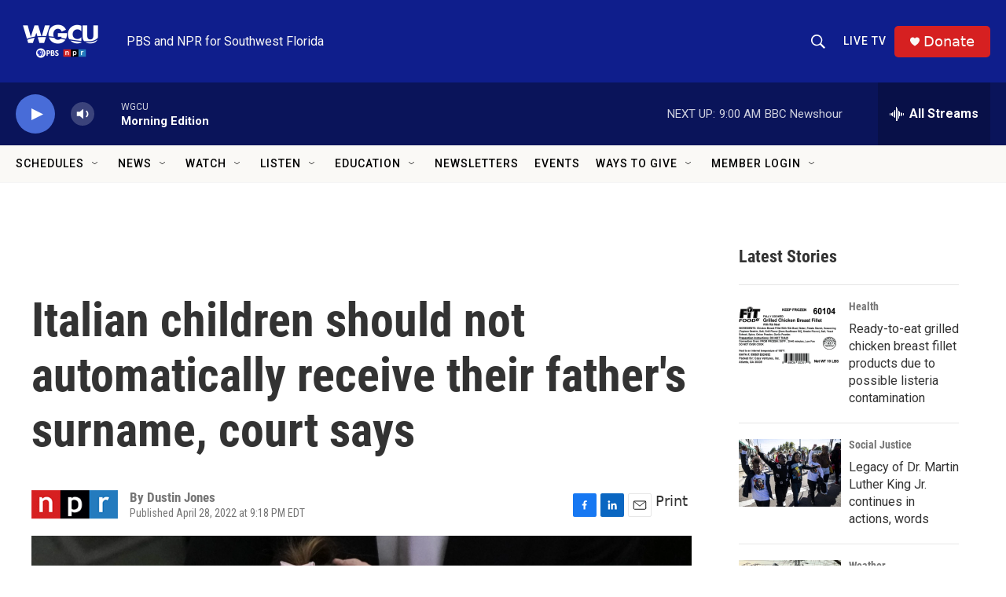

--- FILE ---
content_type: text/html;charset=UTF-8
request_url: https://news.wgcu.org/2022-04-28/italian-children-should-not-automatically-receive-their-fathers-surname-court-says
body_size: 38513
content:
<!DOCTYPE html>
<html class="ArtP aside" lang="en">
    <head>
    <meta charset="UTF-8">

    

    <style data-cssvarsponyfill="true">
        :root { --siteBgColorInverse: #121212; --primaryTextColorInverse: #ffffff; --secondaryTextColorInverse: #cccccc; --tertiaryTextColorInverse: #cccccc; --headerBgColorInverse: #000000; --headerBorderColorInverse: #858585; --headerTextColorInverse: #ffffff; --secC1_Inverse: #a2a2a2; --secC4_Inverse: #282828; --headerNavBarBgColorInverse: #121212; --headerMenuBgColorInverse: #ffffff; --headerMenuTextColorInverse: #6b2b85; --headerMenuTextColorHoverInverse: #6b2b85; --liveBlogTextColorInverse: #ffffff; --applyButtonColorInverse: #4485D5; --applyButtonTextColorInverse: #4485D5; --siteBgColor: #ffffff; --primaryTextColor: #333333; --secondaryTextColor: #666666; --secC1: #767676; --secC4: #f5f5f5; --secC5: #ffffff; --siteBgColor: #ffffff; --siteInverseBgColor: #000000; --linkColor: #486cd8; --linkHoverColor: #0f1e8c; --headerBgColor: #0f1e8c; --headerBgColorInverse: #000000; --headerBorderColor: #e6e6e6; --headerBorderColorInverse: #858585; --tertiaryTextColor: #1c1c1c; --headerTextColor: #faf9f6; --headerTextColorHover: #faf9f6; --buttonBgColor: #0a145a; --buttonTextColor: #ffffff; --headerNavBarBgColor: #faf9f6; --headerNavBarTextColor: #000000; --headerNavBarTextColorHover: #000000; --headerMenuBgColor: #faf9f6; --headerMenuTextColor: #333333; --headerMenuTextColorHover: #237bbd; --liveBlogTextColor: #282829; --headerNavBarGroupTitleColor: #000000; --applyButtonColor: #194173; --applyButtonTextColor: #2c4273; --primaryColor1: #0a145a; --primaryColor2: #486cd8; --breakingColor: #e02b00; --secC2: #cccccc; --secC3: #e6e6e6; --secC5: #ffffff; --linkColor: #486cd8; --linkHoverColor: #0f1e8c; --donateBGColor: #d62021; --headerIconColor: #faf9f6; --hatButtonBgColor: #0f1e8c; --hatButtonBgHoverColor: #d62021; --hatButtonBorderColor: #000000; --hatButtonBorderHoverColor: #d62021; --hatButtoniconColor: #d62021; --hatButtonTextColor: #faf9f6; --hatButtonTextHoverColor: #faf9f6; --footerTextColor: #ffffff; --footerTextBgColor: #ffffff; --footerPartnersBgColor: #000000; --listBorderColor: #030202; --gridBorderColor: #e6e6e6; --tagButtonBorderColor: #1772b0; --tagButtonTextColor: #1772b0; --breakingTextColor: #ffffff; --sectionTextColor: #ffffff; --contentWidth: 1240px; --primaryHeadlineFont: sans-serif; --secHlFont: sans-serif; --bodyFont: sans-serif; --colorWhite: #ffffff; --colorBlack: #000000;} .fonts-loaded { --primaryHeadlineFont: "Roboto Condensed"; --secHlFont: "Roboto Condensed"; --bodyFont: "Roboto"; --liveBlogBodyFont: "Lato";}
    </style>

    
    
    <meta name="twitter:card" content="summary_large_image"/>
    
    
    
    
    <meta name="twitter:description" content="Italy&#x27;s Constitutional Court ruled that automatically assigning newborns the father&#x27;s surname at birth is unconstitutional and damaging to the children&#x27;s identity."/>
    
    
    <meta name="twitter:image" content="https://npr.brightspotcdn.com/dims4/default/36940e7/2147483647/strip/true/crop/2419x1361+0+227/resize/1200x675!/quality/90/?url=https%3A%2F%2Fmedia.npr.org%2Fassets%2Fimg%2F2022%2F04%2F28%2Fap22098393833397-fd44845305410107c65f50ba3f6fdaf3767177da.jpg"/>

    
    <meta name="twitter:image:alt" content="Pope Francis caresses a child in the Paul VI hall at the Vatican, Friday, April 8, 2022. Italy&#x27;s Congressional Court ruled that children should receive both parents&#x27; surnames at birth, not just the father&#x27;s."/>
    
    
    
    
    <meta name="twitter:title" content="Italian children should not automatically receive their father&#x27;s surname, court says"/>
    
<meta name="disqus.shortname" content="npr-wgcu">
<meta name="disqus.url" content="https://www.wgcu.org/2022-04-28/italian-children-should-not-automatically-receive-their-fathers-surname-court-says">
<meta name="disqus.title" content="Italian children should not automatically receive their father&#x27;s surname, court says">
<meta name="disqus.identifier" content="00000180-72e6-d47b-a1b1-73efeb9b0000">

    <meta property="fb:app_id" content="1422058938149202">


    <meta property="og:title" content="Italian children should not automatically receive their father&#x27;s surname, court says">

    <meta property="og:url" content="https://www.wgcu.org/2022-04-28/italian-children-should-not-automatically-receive-their-fathers-surname-court-says">

    <meta property="og:image" content="https://npr.brightspotcdn.com/dims4/default/13a79e4/2147483647/strip/true/crop/2419x1270+0+272/resize/1200x630!/quality/90/?url=https%3A%2F%2Fmedia.npr.org%2Fassets%2Fimg%2F2022%2F04%2F28%2Fap22098393833397-fd44845305410107c65f50ba3f6fdaf3767177da.jpg">

    
    <meta property="og:image:url" content="https://npr.brightspotcdn.com/dims4/default/13a79e4/2147483647/strip/true/crop/2419x1270+0+272/resize/1200x630!/quality/90/?url=https%3A%2F%2Fmedia.npr.org%2Fassets%2Fimg%2F2022%2F04%2F28%2Fap22098393833397-fd44845305410107c65f50ba3f6fdaf3767177da.jpg">
    
    <meta property="og:image:width" content="1200">
    <meta property="og:image:height" content="630">
    <meta property="og:image:type" content="image/jpeg">
    
    <meta property="og:image:alt" content="Pope Francis caresses a child in the Paul VI hall at the Vatican, Friday, April 8, 2022. Italy&#x27;s Congressional Court ruled that children should receive both parents&#x27; surnames at birth, not just the father&#x27;s.">
    

    <meta property="og:description" content="Italy&#x27;s Constitutional Court ruled that automatically assigning newborns the father&#x27;s surname at birth is unconstitutional and damaging to the children&#x27;s identity.">

    <meta property="og:site_name" content="WGCU PBS &amp; NPR for Southwest Florida">



    <meta property="og:type" content="article">

    <meta property="article:author" content="">

    <meta property="article:published_time" content="2022-04-29T01:18:58">

    <meta property="article:modified_time" content="2022-04-29T01:19:37.752">

    <meta property="article:tag" content="National News">


    <link data-cssvarsponyfill="true" class="Webpack-css" rel="stylesheet" href="https://npr.brightspotcdn.com/resource/00000177-1bc0-debb-a57f-dfcf4a950000/styleguide/All.min.0db89f2a608a6b13cec2d9fc84f71c45.gz.css">

    

    <style>.FooterNavigation-items-item {
    display: inline-block
}</style>
<style>[class*='-articleBody'] > ul,
[class*='-articleBody'] > ul ul {
    list-style-type: disc;
}</style>
<style>.PH-search-button .icon-magnify, .PH-search-button-mobile .icon-magnify {
    fill: white;
    height: 18px;
    width: 18px;
    outline-color: white;
}

[data-header-background=true][data-search-open=false] .PH-search-button, [data-header-background=true][data-search-open=false] .PH-search-button-mobile {
    background-color: #0f1e8c;
    border-color: white;
    border-radius: 5px;
    height: 40px;
    margin-right: 13px;
    width: 40px;
}</style>
<style><!-- Add a page-only class when we're on /events-wgcu -->
<script>
  (function () {
    if (/\/events-wgcu\/?$/.test(location.pathname)) {
      document.body.classList.add('page-events-wgcu');
    }
  })();
</script>

<style>
  /* Only affects the Events page because of the body.page-events-wgcu prefix */
  body.page-events-wgcu .PromoA-byline,
  body.page-events-wgcu .PromoAE-byline,
  body.page-events-wgcu .PromoB-TV-byline,
  body.page-events-wgcu .PromoB-byline,
  body.page-events-wgcu .PromoC-TV-byline,
  body.page-events-wgcu .PromoC-byline,
  body.page-events-wgcu .PromoD-byline,
  body.page-events-wgcu .PromoE-byline,
  body.page-events-wgcu .PromoEvent-byline,
  body.page-events-wgcu .PromoH-byline,
  body.page-events-wgcu .PromoH-fullwidth-byline,
  body.page-events-wgcu .PromoH-large-byline,
  body.page-events-wgcu .PromoLede-byline,
  body.page-events-wgcu .PromoPeople-byline,
  body.page-events-wgcu .PromoPeopleLarge-byline,
  body.page-events-wgcu .PromoTVProgram-byline,
  body.page-events-wgcu .PromoTVProgramCta-byline,
  body.page-events-wgcu .PromoXS-byline,
  body.page-events-wgcu .promoPoster-byline {
    color: var(--secC1);
    display: none;
    flex-wrap: wrap;
    font-family: var(--secHlFont), Arial, Helvetica, sans-serif;
    font-size: var(--byline-1);
    font-weight: 400;
    line-height: 1.14;
  }
</style>


<style>
@media (min-width: 768px) {
  body.page-events-wgcu .PromoA-description {
    display: none !important;
  }
}
</style>

</style>
<style>/* No space on the on-air row itself */
.on-air { 
  margin: 0 !important;
  padding: 0 !important;
}

/* Kill any default heading/button margins */
.on-air__label,
.on-air__btn { 
  margin: 0 !important; 
}

/* Ensure the NEXT block sits flush */
.on-air + * {
  margin-top: 0 !important;
  padding-top: 0 !important;
}

/* If your layout uses container gaps, nuke them on the parent (optional) */
/* .parent-selector { gap: 0 !important; row-gap: 0 !important; } */
</style>
<style>@media only screen and (min-width: 1024px) {
    .TwoColumnContainer7030-column:first-of-type {
        padding-right: 30px;
        width: 71%;
        padding-top: 30px;
    }</style>
<style>/* Full width within its parent container */
.is-fullwidth { width: 100%; }

/* Make all wrapper layers inherit your site background */
.svp-block,
.svp-aspect,
.svp-aspect::before {
  background: inherit;
}

/* Responsive aspect wrapper: 16:9 + schedule height */
.svp-aspect { position: relative; width: 100%; }
.svp-aspect::before {
  content: "";
  display: block;
  padding-top: calc(56.25% + var(--schedule-offset, 0px));
}

/* Fill the wrapper and keep the iframe itself transparent */
.livestream-iframe {
  position: absolute;
  inset: 0;
  width: 100%;
  height: 100%;
  border: 0;
  display: block;
  background: transparent; /* lets parent bg show at edges */
}

/* Optional: edge-to-edge across the page */
.fullbleed {
  width: 100vw;
  margin-left: calc(50% - 50vw);
  margin-right: calc(50% - 50vw);
}
</style>


    <meta name="viewport" content="width=device-width, initial-scale=1, viewport-fit=cover"><title>Italian children should not automatically receive their father&#x27;s surname, court says | WGCU PBS &amp; NPR for Southwest Florida</title><meta name="description" content="Italy&#x27;s Constitutional Court ruled that automatically assigning newborns the father&#x27;s surname at birth is unconstitutional and damaging to the children&#x27;s identity."><link rel="canonical" href="https://www.npr.org/2022/04/28/1095424833/italian-children-fathers-surname-court-says"><meta name="brightspot.contentId" content="00000180-72e6-d47b-a1b1-73efeb9b0000"><link rel="apple-touch-icon"sizes="180x180"href="/apple-touch-icon.png"><link rel="icon"type="image/png"href="/favicon-32x32.png"><link rel="icon"type="image/png"href="/favicon-16x16.png">
    
    
    <meta name="brightspot-dataLayer" content="{
  &quot;author&quot; : &quot;Dustin Jones&quot;,
  &quot;bspStoryId&quot; : &quot;00000180-72e6-d47b-a1b1-73efeb9b0000&quot;,
  &quot;category&quot; : &quot;&quot;,
  &quot;inlineAudio&quot; : 0,
  &quot;keywords&quot; : &quot;National News&quot;,
  &quot;nprCmsSite&quot; : true,
  &quot;nprStoryId&quot; : &quot;1095424833&quot;,
  &quot;pageType&quot; : &quot;news-story&quot;,
  &quot;program&quot; : &quot;&quot;,
  &quot;publishedDate&quot; : &quot;2022-04-28T21:18:58Z&quot;,
  &quot;siteName&quot; : &quot;WGCU PBS &amp; NPR for Southwest Florida&quot;,
  &quot;station&quot; : &quot;WGCU&quot;,
  &quot;stationOrgId&quot; : &quot;1177&quot;,
  &quot;storyOrgId&quot; : &quot;s1&quot;,
  &quot;storyTheme&quot; : &quot;news-story&quot;,
  &quot;storyTitle&quot; : &quot;Italian children should not automatically receive their father&#x27;s surname, court says&quot;,
  &quot;timezone&quot; : &quot;US/Eastern&quot;,
  &quot;wordCount&quot; : 0,
  &quot;series&quot; : &quot;&quot;
}">
    <script id="brightspot-dataLayer">
        (function () {
            var dataValue = document.head.querySelector('meta[name="brightspot-dataLayer"]').content;
            if (dataValue) {
                window.brightspotDataLayer = JSON.parse(dataValue);
            }
        })();
    </script>

    <link rel="amphtml" href="https://www.wgcu.org/2022-04-28/italian-children-should-not-automatically-receive-their-fathers-surname-court-says?_amp=true">

    

    
    <script src="https://npr.brightspotcdn.com/resource/00000177-1bc0-debb-a57f-dfcf4a950000/styleguide/All.min.fd8f7fccc526453c829dde80fc7c2ef5.gz.js" async></script>
    

    <!-- no longer used, moved disqus script to be loaded by ps-disqus-comment-module.js to avoid errors --><script>

  window.fbAsyncInit = function() {
      FB.init({
          
              appId : '1422058938149202',
          
          xfbml : true,
          version : 'v2.9'
      });
  };

  (function(d, s, id){
     var js, fjs = d.getElementsByTagName(s)[0];
     if (d.getElementById(id)) {return;}
     js = d.createElement(s); js.id = id;
     js.src = "//connect.facebook.net/en_US/sdk.js";
     fjs.parentNode.insertBefore(js, fjs);
   }(document, 'script', 'facebook-jssdk'));
</script>
<script type="application/ld+json">{"@context":"http://schema.org","@type":"ListenAction","description":"Italy's Constitutional Court ruled that automatically assigning newborns the father's surname at birth is unconstitutional and damaging to the children's identity.","name":"Italian children should not automatically receive their father's surname, court says"}</script><meta name="gtm-dataLayer" content="{
  &quot;gtmAuthor&quot; : &quot;Dustin Jones&quot;,
  &quot;gtmBspStoryId&quot; : &quot;00000180-72e6-d47b-a1b1-73efeb9b0000&quot;,
  &quot;gtmCategory&quot; : &quot;&quot;,
  &quot;gtmInlineAudio&quot; : 0,
  &quot;gtmKeywords&quot; : &quot;National News&quot;,
  &quot;gtmNprCmsSite&quot; : true,
  &quot;gtmNprStoryId&quot; : &quot;1095424833&quot;,
  &quot;gtmPageType&quot; : &quot;news-story&quot;,
  &quot;gtmProgram&quot; : &quot;&quot;,
  &quot;gtmPublishedDate&quot; : &quot;2022-04-28T21:18:58Z&quot;,
  &quot;gtmSiteName&quot; : &quot;WGCU PBS &amp; NPR for Southwest Florida&quot;,
  &quot;gtmStation&quot; : &quot;WGCU&quot;,
  &quot;gtmStationOrgId&quot; : &quot;1177&quot;,
  &quot;gtmStoryOrgId&quot; : &quot;s1&quot;,
  &quot;gtmStoryTheme&quot; : &quot;news-story&quot;,
  &quot;gtmStoryTitle&quot; : &quot;Italian children should not automatically receive their father&#x27;s surname, court says&quot;,
  &quot;gtmTimezone&quot; : &quot;US/Eastern&quot;,
  &quot;gtmWordCount&quot; : 0,
  &quot;gtmSeries&quot; : &quot;&quot;
}"><script>

    (function () {
        var dataValue = document.head.querySelector('meta[name="gtm-dataLayer"]').content;
        if (dataValue) {
            window.dataLayer = window.dataLayer || [];
            dataValue = JSON.parse(dataValue);
            dataValue['event'] = 'gtmFirstView';
            window.dataLayer.push(dataValue);
        }
    })();

    (function(w,d,s,l,i){w[l]=w[l]||[];w[l].push({'gtm.start':
            new Date().getTime(),event:'gtm.js'});var f=d.getElementsByTagName(s)[0],
        j=d.createElement(s),dl=l!='dataLayer'?'&l='+l:'';j.async=true;j.src=
        'https://www.googletagmanager.com/gtm.js?id='+i+dl;f.parentNode.insertBefore(j,f);
})(window,document,'script','dataLayer','GTM-N39QFDR');</script><script async="async" src="https://securepubads.g.doubleclick.net/tag/js/gpt.js"></script>
<script type="text/javascript">
    // Google tag setup
    var googletag = googletag || {};
    googletag.cmd = googletag.cmd || [];

    googletag.cmd.push(function () {
        // @see https://developers.google.com/publisher-tag/reference#googletag.PubAdsService_enableLazyLoad
        googletag.pubads().enableLazyLoad({
            fetchMarginPercent: 100, // fetch and render ads within this % of viewport
            renderMarginPercent: 100,
            mobileScaling: 1  // Same on mobile.
        });

        googletag.pubads().enableSingleRequest()
        googletag.pubads().enableAsyncRendering()
        googletag.pubads().collapseEmptyDivs()
        googletag.pubads().disableInitialLoad()
        googletag.enableServices()
    })
</script>
<script type="application/ld+json">{"@context":"http://schema.org","@type":"NewsArticle","author":[{"@context":"http://schema.org","@type":"Person","name":"Dustin Jones"}],"dateModified":"2022-04-28T21:19:37Z","datePublished":"2022-04-28T21:18:58Z","headline":"Italian children should not automatically receive their father's surname, court says","image":{"@context":"http://schema.org","@type":"ImageObject","url":"https://media.npr.org/assets/img/2022/04/28/ap22098393833397-fd44845305410107c65f50ba3f6fdaf3767177da.jpg"},"mainEntityOfPage":{"@type":"NewsArticle","@id":"https://www.wgcu.org/2022-04-28/italian-children-should-not-automatically-receive-their-fathers-surname-court-says"},"publisher":{"@type":"Organization","name":"WGCU","logo":{"@context":"http://schema.org","@type":"ImageObject","height":"60","url":"https://npr.brightspotcdn.com/dims4/default/690271f/2147483647/resize/x60/quality/90/?url=http%3A%2F%2Fnpr-brightspot.s3.amazonaws.com%2Fbe%2F3e%2F56281aa44229877bb20952148f01%2Fwgcutri2020rgb1200whitecolor.png","width":"114"}}}</script><script>window.addEventListener('DOMContentLoaded', (event) => {
    window.nulldurationobserver = new MutationObserver(function (mutations) {
        document.querySelectorAll('.StreamPill-duration').forEach(pill => { 
      if (pill.innerText == "LISTENNULL") {
         pill.innerText = "LISTEN"
      } 
    });
      });

      window.nulldurationobserver.observe(document.body, {
        childList: true,
        subtree: true
      });
});
</script>
<script><script src="https://flux.broadstreet.ai/emit/10146.js" async></script></script>
<script><script src="https://cdn.broadstreetads.com/init-2.min.js"></script>
<script>broadstreet.watch({ networkId: 10146 })</script></script>


    <script>
        var head = document.getElementsByTagName('head')
        head = head[0]
        var link = document.createElement('link');
        link.setAttribute('href', 'https://fonts.googleapis.com/css?family=Roboto Condensed|Roboto|Roboto:400,500,700&display=swap');
        var relList = link.relList;

        if (relList && relList.supports('preload')) {
            link.setAttribute('as', 'style');
            link.setAttribute('rel', 'preload');
            link.setAttribute('onload', 'this.rel="stylesheet"');
            link.setAttribute('crossorigin', 'anonymous');
        } else {
            link.setAttribute('rel', 'stylesheet');
        }

        head.appendChild(link);
    </script>
</head>


    <body class="Page-body" data-content-width="1240px">
    <noscript>
    <iframe src="https://www.googletagmanager.com/ns.html?id=GTM-N39QFDR" height="0" width="0" style="display:none;visibility:hidden"></iframe>
</noscript>
        

    <!-- Putting icons here, so we don't have to include in a bunch of -body hbs's -->
<svg xmlns="http://www.w3.org/2000/svg" style="display:none" id="iconsMap1" class="iconsMap">
    <symbol id="play-icon" viewBox="0 0 115 115">
        <polygon points="0,0 115,57.5 0,115" fill="currentColor" />
    </symbol>
    <symbol id="grid" viewBox="0 0 32 32">
            <g>
                <path d="M6.4,5.7 C6.4,6.166669 6.166669,6.4 5.7,6.4 L0.7,6.4 C0.233331,6.4 0,6.166669 0,5.7 L0,0.7 C0,0.233331 0.233331,0 0.7,0 L5.7,0 C6.166669,0 6.4,0.233331 6.4,0.7 L6.4,5.7 Z M19.2,5.7 C19.2,6.166669 18.966669,6.4 18.5,6.4 L13.5,6.4 C13.033331,6.4 12.8,6.166669 12.8,5.7 L12.8,0.7 C12.8,0.233331 13.033331,0 13.5,0 L18.5,0 C18.966669,0 19.2,0.233331 19.2,0.7 L19.2,5.7 Z M32,5.7 C32,6.166669 31.766669,6.4 31.3,6.4 L26.3,6.4 C25.833331,6.4 25.6,6.166669 25.6,5.7 L25.6,0.7 C25.6,0.233331 25.833331,0 26.3,0 L31.3,0 C31.766669,0 32,0.233331 32,0.7 L32,5.7 Z M6.4,18.5 C6.4,18.966669 6.166669,19.2 5.7,19.2 L0.7,19.2 C0.233331,19.2 0,18.966669 0,18.5 L0,13.5 C0,13.033331 0.233331,12.8 0.7,12.8 L5.7,12.8 C6.166669,12.8 6.4,13.033331 6.4,13.5 L6.4,18.5 Z M19.2,18.5 C19.2,18.966669 18.966669,19.2 18.5,19.2 L13.5,19.2 C13.033331,19.2 12.8,18.966669 12.8,18.5 L12.8,13.5 C12.8,13.033331 13.033331,12.8 13.5,12.8 L18.5,12.8 C18.966669,12.8 19.2,13.033331 19.2,13.5 L19.2,18.5 Z M32,18.5 C32,18.966669 31.766669,19.2 31.3,19.2 L26.3,19.2 C25.833331,19.2 25.6,18.966669 25.6,18.5 L25.6,13.5 C25.6,13.033331 25.833331,12.8 26.3,12.8 L31.3,12.8 C31.766669,12.8 32,13.033331 32,13.5 L32,18.5 Z M6.4,31.3 C6.4,31.766669 6.166669,32 5.7,32 L0.7,32 C0.233331,32 0,31.766669 0,31.3 L0,26.3 C0,25.833331 0.233331,25.6 0.7,25.6 L5.7,25.6 C6.166669,25.6 6.4,25.833331 6.4,26.3 L6.4,31.3 Z M19.2,31.3 C19.2,31.766669 18.966669,32 18.5,32 L13.5,32 C13.033331,32 12.8,31.766669 12.8,31.3 L12.8,26.3 C12.8,25.833331 13.033331,25.6 13.5,25.6 L18.5,25.6 C18.966669,25.6 19.2,25.833331 19.2,26.3 L19.2,31.3 Z M32,31.3 C32,31.766669 31.766669,32 31.3,32 L26.3,32 C25.833331,32 25.6,31.766669 25.6,31.3 L25.6,26.3 C25.6,25.833331 25.833331,25.6 26.3,25.6 L31.3,25.6 C31.766669,25.6 32,25.833331 32,26.3 L32,31.3 Z" id=""></path>
            </g>
    </symbol>
    <symbol id="radio-stream" width="18" height="19" viewBox="0 0 18 19">
        <g fill="currentColor" fill-rule="nonzero">
            <path d="M.5 8c-.276 0-.5.253-.5.565v1.87c0 .312.224.565.5.565s.5-.253.5-.565v-1.87C1 8.253.776 8 .5 8zM2.5 8c-.276 0-.5.253-.5.565v1.87c0 .312.224.565.5.565s.5-.253.5-.565v-1.87C3 8.253 2.776 8 2.5 8zM3.5 7c-.276 0-.5.276-.5.617v3.766c0 .34.224.617.5.617s.5-.276.5-.617V7.617C4 7.277 3.776 7 3.5 7zM5.5 6c-.276 0-.5.275-.5.613v5.774c0 .338.224.613.5.613s.5-.275.5-.613V6.613C6 6.275 5.776 6 5.5 6zM6.5 4c-.276 0-.5.26-.5.58v8.84c0 .32.224.58.5.58s.5-.26.5-.58V4.58C7 4.26 6.776 4 6.5 4zM8.5 0c-.276 0-.5.273-.5.61v17.78c0 .337.224.61.5.61s.5-.273.5-.61V.61C9 .273 8.776 0 8.5 0zM9.5 2c-.276 0-.5.274-.5.612v14.776c0 .338.224.612.5.612s.5-.274.5-.612V2.612C10 2.274 9.776 2 9.5 2zM11.5 5c-.276 0-.5.276-.5.616v8.768c0 .34.224.616.5.616s.5-.276.5-.616V5.616c0-.34-.224-.616-.5-.616zM12.5 6c-.276 0-.5.262-.5.584v4.832c0 .322.224.584.5.584s.5-.262.5-.584V6.584c0-.322-.224-.584-.5-.584zM14.5 7c-.276 0-.5.29-.5.647v3.706c0 .357.224.647.5.647s.5-.29.5-.647V7.647C15 7.29 14.776 7 14.5 7zM15.5 8c-.276 0-.5.253-.5.565v1.87c0 .312.224.565.5.565s.5-.253.5-.565v-1.87c0-.312-.224-.565-.5-.565zM17.5 8c-.276 0-.5.253-.5.565v1.87c0 .312.224.565.5.565s.5-.253.5-.565v-1.87c0-.312-.224-.565-.5-.565z"/>
        </g>
    </symbol>
    <symbol id="icon-magnify" viewBox="0 0 31 31">
        <g>
            <path fill-rule="evenodd" d="M22.604 18.89l-.323.566 8.719 8.8L28.255 31l-8.719-8.8-.565.404c-2.152 1.346-4.386 2.018-6.7 2.018-3.39 0-6.284-1.21-8.679-3.632C1.197 18.568 0 15.66 0 12.27c0-3.39 1.197-6.283 3.592-8.678C5.987 1.197 8.88 0 12.271 0c3.39 0 6.283 1.197 8.678 3.592 2.395 2.395 3.593 5.288 3.593 8.679 0 2.368-.646 4.574-1.938 6.62zM19.162 5.77C17.322 3.925 15.089 3 12.46 3c-2.628 0-4.862.924-6.702 2.77C3.92 7.619 3 9.862 3 12.5c0 2.639.92 4.882 2.76 6.73C7.598 21.075 9.832 22 12.46 22c2.629 0 4.862-.924 6.702-2.77C21.054 17.33 22 15.085 22 12.5c0-2.586-.946-4.83-2.838-6.73z"/>
        </g>
    </symbol>
    <symbol id="burger-menu" viewBox="0 0 14 10">
        <g>
            <path fill-rule="evenodd" d="M0 5.5v-1h14v1H0zM0 1V0h14v1H0zm0 9V9h14v1H0z"></path>
        </g>
    </symbol>
    <symbol id="close-x" viewBox="0 0 14 14">
        <g>
            <path fill-rule="nonzero" d="M6.336 7L0 .664.664 0 7 6.336 13.336 0 14 .664 7.664 7 14 13.336l-.664.664L7 7.664.664 14 0 13.336 6.336 7z"></path>
        </g>
    </symbol>
    <symbol id="share-more-arrow" viewBox="0 0 512 512" style="enable-background:new 0 0 512 512;">
        <g>
            <g>
                <path d="M512,241.7L273.643,3.343v156.152c-71.41,3.744-138.015,33.337-188.958,84.28C30.075,298.384,0,370.991,0,448.222v60.436
                    l29.069-52.985c45.354-82.671,132.173-134.027,226.573-134.027c5.986,0,12.004,0.212,18.001,0.632v157.779L512,241.7z
                    M255.642,290.666c-84.543,0-163.661,36.792-217.939,98.885c26.634-114.177,129.256-199.483,251.429-199.483h15.489V78.131
                    l163.568,163.568L304.621,405.267V294.531l-13.585-1.683C279.347,291.401,267.439,290.666,255.642,290.666z"></path>
            </g>
        </g>
    </symbol>
    <symbol id="chevron" viewBox="0 0 100 100">
        <g>
            <path d="M22.4566257,37.2056786 L-21.4456527,71.9511488 C-22.9248661,72.9681457 -24.9073712,72.5311671 -25.8758148,70.9765924 L-26.9788683,69.2027424 C-27.9450684,67.6481676 -27.5292733,65.5646602 -26.0500598,64.5484493 L20.154796,28.2208967 C21.5532435,27.2597011 23.3600078,27.2597011 24.759951,28.2208967 L71.0500598,64.4659264 C72.5292733,65.4829232 72.9450684,67.5672166 71.9788683,69.1217913 L70.8750669,70.8956413 C69.9073712,72.4502161 67.9241183,72.8848368 66.4449048,71.8694118 L22.4566257,37.2056786 Z" id="Transparent-Chevron" transform="translate(22.500000, 50.000000) rotate(90.000000) translate(-22.500000, -50.000000) "></path>
        </g>
    </symbol>
</svg>

<svg xmlns="http://www.w3.org/2000/svg" style="display:none" id="iconsMap2" class="iconsMap">
    <symbol id="mono-icon-facebook" viewBox="0 0 10 19">
        <path fill-rule="evenodd" d="M2.707 18.25V10.2H0V7h2.707V4.469c0-1.336.375-2.373 1.125-3.112C4.582.62 5.578.25 6.82.25c1.008 0 1.828.047 2.461.14v2.848H7.594c-.633 0-1.067.14-1.301.422-.188.235-.281.61-.281 1.125V7H9l-.422 3.2H6.012v8.05H2.707z"></path>
    </symbol>
    <symbol id="mono-icon-instagram" viewBox="0 0 17 17">
        <g>
            <path fill-rule="evenodd" d="M8.281 4.207c.727 0 1.4.182 2.022.545a4.055 4.055 0 0 1 1.476 1.477c.364.62.545 1.294.545 2.021 0 .727-.181 1.4-.545 2.021a4.055 4.055 0 0 1-1.476 1.477 3.934 3.934 0 0 1-2.022.545c-.726 0-1.4-.182-2.021-.545a4.055 4.055 0 0 1-1.477-1.477 3.934 3.934 0 0 1-.545-2.021c0-.727.182-1.4.545-2.021A4.055 4.055 0 0 1 6.26 4.752a3.934 3.934 0 0 1 2.021-.545zm0 6.68a2.54 2.54 0 0 0 1.864-.774 2.54 2.54 0 0 0 .773-1.863 2.54 2.54 0 0 0-.773-1.863 2.54 2.54 0 0 0-1.864-.774 2.54 2.54 0 0 0-1.863.774 2.54 2.54 0 0 0-.773 1.863c0 .727.257 1.348.773 1.863a2.54 2.54 0 0 0 1.863.774zM13.45 4.03c-.023.258-.123.48-.299.668a.856.856 0 0 1-.65.281.913.913 0 0 1-.668-.28.913.913 0 0 1-.281-.669c0-.258.094-.48.281-.668a.913.913 0 0 1 .668-.28c.258 0 .48.093.668.28.187.188.281.41.281.668zm2.672.95c.023.656.035 1.746.035 3.269 0 1.523-.017 2.62-.053 3.287-.035.668-.134 1.248-.298 1.74a4.098 4.098 0 0 1-.967 1.53 4.098 4.098 0 0 1-1.53.966c-.492.164-1.072.264-1.74.3-.668.034-1.763.052-3.287.052-1.523 0-2.619-.018-3.287-.053-.668-.035-1.248-.146-1.74-.334a3.747 3.747 0 0 1-1.53-.931 4.098 4.098 0 0 1-.966-1.53c-.164-.492-.264-1.072-.299-1.74C.424 10.87.406 9.773.406 8.25S.424 5.63.46 4.963c.035-.668.135-1.248.299-1.74.21-.586.533-1.096.967-1.53A4.098 4.098 0 0 1 3.254.727c.492-.164 1.072-.264 1.74-.3C5.662.394 6.758.376 8.281.376c1.524 0 2.62.018 3.287.053.668.035 1.248.135 1.74.299a4.098 4.098 0 0 1 2.496 2.496c.165.492.27 1.078.317 1.757zm-1.687 7.91c.14-.399.234-1.032.28-1.899.024-.515.036-1.242.036-2.18V7.689c0-.961-.012-1.688-.035-2.18-.047-.89-.14-1.524-.281-1.899a2.537 2.537 0 0 0-1.512-1.511c-.375-.14-1.008-.235-1.899-.282a51.292 51.292 0 0 0-2.18-.035H7.72c-.938 0-1.664.012-2.18.035-.867.047-1.5.141-1.898.282a2.537 2.537 0 0 0-1.512 1.511c-.14.375-.234 1.008-.281 1.899a51.292 51.292 0 0 0-.036 2.18v1.125c0 .937.012 1.664.036 2.18.047.866.14 1.5.28 1.898.306.726.81 1.23 1.513 1.511.398.141 1.03.235 1.898.282.516.023 1.242.035 2.18.035h1.125c.96 0 1.687-.012 2.18-.035.89-.047 1.523-.141 1.898-.282.726-.304 1.23-.808 1.512-1.511z"></path>
        </g>
    </symbol>
    <symbol id="mono-icon-email" viewBox="0 0 512 512">
        <g>
            <path d="M67,148.7c11,5.8,163.8,89.1,169.5,92.1c5.7,3,11.5,4.4,20.5,4.4c9,0,14.8-1.4,20.5-4.4c5.7-3,158.5-86.3,169.5-92.1
                c4.1-2.1,11-5.9,12.5-10.2c2.6-7.6-0.2-10.5-11.3-10.5H257H65.8c-11.1,0-13.9,3-11.3,10.5C56,142.9,62.9,146.6,67,148.7z"></path>
            <path d="M455.7,153.2c-8.2,4.2-81.8,56.6-130.5,88.1l82.2,92.5c2,2,2.9,4.4,1.8,5.6c-1.2,1.1-3.8,0.5-5.9-1.4l-98.6-83.2
                c-14.9,9.6-25.4,16.2-27.2,17.2c-7.7,3.9-13.1,4.4-20.5,4.4c-7.4,0-12.8-0.5-20.5-4.4c-1.9-1-12.3-7.6-27.2-17.2l-98.6,83.2
                c-2,2-4.7,2.6-5.9,1.4c-1.2-1.1-0.3-3.6,1.7-5.6l82.1-92.5c-48.7-31.5-123.1-83.9-131.3-88.1c-8.8-4.5-9.3,0.8-9.3,4.9
                c0,4.1,0,205,0,205c0,9.3,13.7,20.9,23.5,20.9H257h185.5c9.8,0,21.5-11.7,21.5-20.9c0,0,0-201,0-205
                C464,153.9,464.6,148.7,455.7,153.2z"></path>
        </g>
    </symbol>
    <symbol id="default-image" width="24" height="24" viewBox="0 0 24 24" fill="none" stroke="currentColor" stroke-width="2" stroke-linecap="round" stroke-linejoin="round" class="feather feather-image">
        <rect x="3" y="3" width="18" height="18" rx="2" ry="2"></rect>
        <circle cx="8.5" cy="8.5" r="1.5"></circle>
        <polyline points="21 15 16 10 5 21"></polyline>
    </symbol>
    <symbol id="icon-email" width="18px" viewBox="0 0 20 14">
        <g id="Symbols" stroke="none" stroke-width="1" fill="none" fill-rule="evenodd" stroke-linecap="round" stroke-linejoin="round">
            <g id="social-button-bar" transform="translate(-125.000000, -8.000000)" stroke="#000000">
                <g id="Group-2" transform="translate(120.000000, 0.000000)">
                    <g id="envelope" transform="translate(6.000000, 9.000000)">
                        <path d="M17.5909091,10.6363636 C17.5909091,11.3138182 17.0410909,11.8636364 16.3636364,11.8636364 L1.63636364,11.8636364 C0.958909091,11.8636364 0.409090909,11.3138182 0.409090909,10.6363636 L0.409090909,1.63636364 C0.409090909,0.958090909 0.958909091,0.409090909 1.63636364,0.409090909 L16.3636364,0.409090909 C17.0410909,0.409090909 17.5909091,0.958090909 17.5909091,1.63636364 L17.5909091,10.6363636 L17.5909091,10.6363636 Z" id="Stroke-406"></path>
                        <polyline id="Stroke-407" points="17.1818182 0.818181818 9 7.36363636 0.818181818 0.818181818"></polyline>
                    </g>
                </g>
            </g>
        </g>
    </symbol>
    <symbol id="mono-icon-print" viewBox="0 0 12 12">
        <g fill-rule="evenodd">
            <path fill-rule="nonzero" d="M9 10V7H3v3H1a1 1 0 0 1-1-1V4a1 1 0 0 1 1-1h10a1 1 0 0 1 1 1v3.132A2.868 2.868 0 0 1 9.132 10H9zm.5-4.5a1 1 0 1 0 0-2 1 1 0 0 0 0 2zM3 0h6v2H3z"></path>
            <path d="M4 8h4v4H4z"></path>
        </g>
    </symbol>
    <symbol id="mono-icon-copylink" viewBox="0 0 12 12">
        <g fill-rule="evenodd">
            <path d="M10.199 2.378c.222.205.4.548.465.897.062.332.016.614-.132.774L8.627 6.106c-.187.203-.512.232-.75-.014a.498.498 0 0 0-.706.028.499.499 0 0 0 .026.706 1.509 1.509 0 0 0 2.165-.04l1.903-2.06c.37-.398.506-.98.382-1.636-.105-.557-.392-1.097-.77-1.445L9.968.8C9.591.452 9.03.208 8.467.145 7.803.072 7.233.252 6.864.653L4.958 2.709a1.509 1.509 0 0 0 .126 2.161.5.5 0 1 0 .68-.734c-.264-.218-.26-.545-.071-.747L7.597 1.33c.147-.16.425-.228.76-.19.353.038.71.188.931.394l.91.843.001.001zM1.8 9.623c-.222-.205-.4-.549-.465-.897-.062-.332-.016-.614.132-.774l1.905-2.057c.187-.203.512-.232.75.014a.498.498 0 0 0 .706-.028.499.499 0 0 0-.026-.706 1.508 1.508 0 0 0-2.165.04L.734 7.275c-.37.399-.506.98-.382 1.637.105.557.392 1.097.77 1.445l.91.843c.376.35.937.594 1.5.656.664.073 1.234-.106 1.603-.507L7.04 9.291a1.508 1.508 0 0 0-.126-2.16.5.5 0 0 0-.68.734c.264.218.26.545.071.747l-1.904 2.057c-.147.16-.425.228-.76.191-.353-.038-.71-.188-.931-.394l-.91-.843z"></path>
            <path d="M8.208 3.614a.5.5 0 0 0-.707.028L3.764 7.677a.5.5 0 0 0 .734.68L8.235 4.32a.5.5 0 0 0-.027-.707"></path>
        </g>
    </symbol>
    <symbol id="mono-icon-linkedin" viewBox="0 0 16 17">
        <g fill-rule="evenodd">
            <path d="M3.734 16.125H.464V5.613h3.27zM2.117 4.172c-.515 0-.96-.188-1.336-.563A1.825 1.825 0 0 1 .22 2.273c0-.515.187-.96.562-1.335.375-.375.82-.563 1.336-.563.516 0 .961.188 1.336.563.375.375.563.82.563 1.335 0 .516-.188.961-.563 1.336-.375.375-.82.563-1.336.563zM15.969 16.125h-3.27v-5.133c0-.844-.07-1.453-.21-1.828-.259-.633-.762-.95-1.512-.95s-1.278.282-1.582.845c-.235.421-.352 1.043-.352 1.863v5.203H5.809V5.613h3.128v1.442h.036c.234-.469.609-.856 1.125-1.16.562-.375 1.218-.563 1.968-.563 1.524 0 2.59.48 3.2 1.441.468.774.703 1.97.703 3.586v5.766z"></path>
        </g>
    </symbol>
    <symbol id="mono-icon-pinterest" viewBox="0 0 512 512">
        <g>
            <path d="M256,32C132.3,32,32,132.3,32,256c0,91.7,55.2,170.5,134.1,205.2c-0.6-15.6-0.1-34.4,3.9-51.4
                c4.3-18.2,28.8-122.1,28.8-122.1s-7.2-14.3-7.2-35.4c0-33.2,19.2-58,43.2-58c20.4,0,30.2,15.3,30.2,33.6
                c0,20.5-13.1,51.1-19.8,79.5c-5.6,23.8,11.9,43.1,35.4,43.1c42.4,0,71-54.5,71-119.1c0-49.1-33.1-85.8-93.2-85.8
                c-67.9,0-110.3,50.7-110.3,107.3c0,19.5,5.8,33.3,14.8,43.9c4.1,4.9,4.7,6.9,3.2,12.5c-1.1,4.1-3.5,14-4.6,18
                c-1.5,5.7-6.1,7.7-11.2,5.6c-31.3-12.8-45.9-47-45.9-85.6c0-63.6,53.7-139.9,160.1-139.9c85.5,0,141.8,61.9,141.8,128.3
                c0,87.9-48.9,153.5-120.9,153.5c-24.2,0-46.9-13.1-54.7-27.9c0,0-13,51.6-15.8,61.6c-4.7,17.3-14,34.5-22.5,48
                c20.1,5.9,41.4,9.2,63.5,9.2c123.7,0,224-100.3,224-224C480,132.3,379.7,32,256,32z"></path>
        </g>
    </symbol>
    <symbol id="mono-icon-tumblr" viewBox="0 0 512 512">
        <g>
            <path d="M321.2,396.3c-11.8,0-22.4-2.8-31.5-8.3c-6.9-4.1-11.5-9.6-14-16.4c-2.6-6.9-3.6-22.3-3.6-46.4V224h96v-64h-96V48h-61.9
                c-2.7,21.5-7.5,44.7-14.5,58.6c-7,13.9-14,25.8-25.6,35.7c-11.6,9.9-25.6,17.9-41.9,23.3V224h48v140.4c0,19,2,33.5,5.9,43.5
                c4,10,11.1,19.5,21.4,28.4c10.3,8.9,22.8,15.7,37.3,20.5c14.6,4.8,31.4,7.2,50.4,7.2c16.7,0,30.3-1.7,44.7-5.1
                c14.4-3.4,30.5-9.3,48.2-17.6v-65.6C363.2,389.4,342.3,396.3,321.2,396.3z"></path>
        </g>
    </symbol>
    <symbol id="mono-icon-twitter" viewBox="0 0 1200 1227">
        <g>
            <path d="M714.163 519.284L1160.89 0H1055.03L667.137 450.887L357.328 0H0L468.492 681.821L0 1226.37H105.866L515.491
            750.218L842.672 1226.37H1200L714.137 519.284H714.163ZM569.165 687.828L521.697 619.934L144.011 79.6944H306.615L611.412
            515.685L658.88 583.579L1055.08 1150.3H892.476L569.165 687.854V687.828Z" fill="white"></path>
        </g>
    </symbol>
    <symbol id="mono-icon-youtube" viewBox="0 0 512 512">
        <g>
            <path fill-rule="evenodd" d="M508.6,148.8c0-45-33.1-81.2-74-81.2C379.2,65,322.7,64,265,64c-3,0-6,0-9,0s-6,0-9,0c-57.6,0-114.2,1-169.6,3.6
                c-40.8,0-73.9,36.4-73.9,81.4C1,184.6-0.1,220.2,0,255.8C-0.1,291.4,1,327,3.4,362.7c0,45,33.1,81.5,73.9,81.5
                c58.2,2.7,117.9,3.9,178.6,3.8c60.8,0.2,120.3-1,178.6-3.8c40.9,0,74-36.5,74-81.5c2.4-35.7,3.5-71.3,3.4-107
                C512.1,220.1,511,184.5,508.6,148.8z M207,353.9V157.4l145,98.2L207,353.9z"></path>
        </g>
    </symbol>
    <symbol id="mono-icon-flipboard" viewBox="0 0 500 500">
        <g>
            <path d="M0,0V500H500V0ZM400,200H300V300H200V400H100V100H400Z"></path>
        </g>
    </symbol>
    <symbol id="mono-icon-bluesky" viewBox="0 0 568 501">
        <g>
            <path d="M123.121 33.6637C188.241 82.5526 258.281 181.681 284 234.873C309.719 181.681 379.759 82.5526 444.879
            33.6637C491.866 -1.61183 568 -28.9064 568 57.9464C568 75.2916 558.055 203.659 552.222 224.501C531.947 296.954
            458.067 315.434 392.347 304.249C507.222 323.8 536.444 388.56 473.333 453.32C353.473 576.312 301.061 422.461
            287.631 383.039C285.169 375.812 284.017 372.431 284 375.306C283.983 372.431 282.831 375.812 280.369 383.039C266.939
            422.461 214.527 576.312 94.6667 453.32C31.5556 388.56 60.7778 323.8 175.653 304.249C109.933 315.434 36.0535
            296.954 15.7778 224.501C9.94525 203.659 0 75.2916 0 57.9464C0 -28.9064 76.1345 -1.61183 123.121 33.6637Z"
            fill="white">
            </path>
        </g>
    </symbol>
    <symbol id="mono-icon-threads" viewBox="0 0 192 192">
        <g>
            <path d="M141.537 88.9883C140.71 88.5919 139.87 88.2104 139.019 87.8451C137.537 60.5382 122.616 44.905 97.5619 44.745C97.4484 44.7443 97.3355 44.7443 97.222 44.7443C82.2364 44.7443 69.7731 51.1409 62.102 62.7807L75.881 72.2328C81.6116 63.5383 90.6052 61.6848 97.2286 61.6848C97.3051 61.6848 97.3819 61.6848 97.4576 61.6855C105.707 61.7381 111.932 64.1366 115.961 68.814C118.893 72.2193 120.854 76.925 121.825 82.8638C114.511 81.6207 106.601 81.2385 98.145 81.7233C74.3247 83.0954 59.0111 96.9879 60.0396 116.292C60.5615 126.084 65.4397 134.508 73.775 140.011C80.8224 144.663 89.899 146.938 99.3323 146.423C111.79 145.74 121.563 140.987 128.381 132.296C133.559 125.696 136.834 117.143 138.28 106.366C144.217 109.949 148.617 114.664 151.047 120.332C155.179 129.967 155.42 145.8 142.501 158.708C131.182 170.016 117.576 174.908 97.0135 175.059C74.2042 174.89 56.9538 167.575 45.7381 153.317C35.2355 139.966 29.8077 120.682 29.6052 96C29.8077 71.3178 35.2355 52.0336 45.7381 38.6827C56.9538 24.4249 74.2039 17.11 97.0132 16.9405C119.988 17.1113 137.539 24.4614 149.184 38.788C154.894 45.8136 159.199 54.6488 162.037 64.9503L178.184 60.6422C174.744 47.9622 169.331 37.0357 161.965 27.974C147.036 9.60668 125.202 0.195148 97.0695 0H96.9569C68.8816 0.19447 47.2921 9.6418 32.7883 28.0793C19.8819 44.4864 13.2244 67.3157 13.0007 95.9325L13 96L13.0007 96.0675C13.2244 124.684 19.8819 147.514 32.7883 163.921C47.2921 182.358 68.8816 191.806 96.9569 192H97.0695C122.03 191.827 139.624 185.292 154.118 170.811C173.081 151.866 172.51 128.119 166.26 113.541C161.776 103.087 153.227 94.5962 141.537 88.9883ZM98.4405 129.507C88.0005 130.095 77.1544 125.409 76.6196 115.372C76.2232 107.93 81.9158 99.626 99.0812 98.6368C101.047 98.5234 102.976 98.468 104.871 98.468C111.106 98.468 116.939 99.0737 122.242 100.233C120.264 124.935 108.662 128.946 98.4405 129.507Z" fill="white"></path>
        </g>
    </symbol>
 </svg>

<svg xmlns="http://www.w3.org/2000/svg" style="display:none" id="iconsMap3" class="iconsMap">
    <symbol id="volume-mute" x="0px" y="0px" viewBox="0 0 24 24" style="enable-background:new 0 0 24 24;">
        <polygon fill="currentColor" points="11,5 6,9 2,9 2,15 6,15 11,19 "/>
        <line style="fill:none;stroke:currentColor;stroke-width:2;stroke-linecap:round;stroke-linejoin:round;" x1="23" y1="9" x2="17" y2="15"/>
        <line style="fill:none;stroke:currentColor;stroke-width:2;stroke-linecap:round;stroke-linejoin:round;" x1="17" y1="9" x2="23" y2="15"/>
    </symbol>
    <symbol id="volume-low" x="0px" y="0px" viewBox="0 0 24 24" style="enable-background:new 0 0 24 24;" xml:space="preserve">
        <polygon fill="currentColor" points="11,5 6,9 2,9 2,15 6,15 11,19 "/>
    </symbol>
    <symbol id="volume-mid" x="0px" y="0px" viewBox="0 0 24 24" style="enable-background:new 0 0 24 24;">
        <polygon fill="currentColor" points="11,5 6,9 2,9 2,15 6,15 11,19 "/>
        <path style="fill:none;stroke:currentColor;stroke-width:2;stroke-linecap:round;stroke-linejoin:round;" d="M15.5,8.5c2,2,2,5.1,0,7.1"/>
    </symbol>
    <symbol id="volume-high" x="0px" y="0px" viewBox="0 0 24 24" style="enable-background:new 0 0 24 24;">
        <polygon fill="currentColor" points="11,5 6,9 2,9 2,15 6,15 11,19 "/>
        <path style="fill:none;stroke:currentColor;stroke-width:2;stroke-linecap:round;stroke-linejoin:round;" d="M19.1,4.9c3.9,3.9,3.9,10.2,0,14.1 M15.5,8.5c2,2,2,5.1,0,7.1"/>
    </symbol>
    <symbol id="pause-icon" viewBox="0 0 12 16">
        <rect x="0" y="0" width="4" height="16" fill="currentColor"></rect>
        <rect x="8" y="0" width="4" height="16" fill="currentColor"></rect>
    </symbol>
    <symbol id="heart" viewBox="0 0 24 24">
        <g>
            <path d="M12 4.435c-1.989-5.399-12-4.597-12 3.568 0 4.068 3.06 9.481 12 14.997 8.94-5.516 12-10.929 12-14.997 0-8.118-10-8.999-12-3.568z"/>
        </g>
    </symbol>
    <symbol id="icon-location" width="24" height="24" viewBox="0 0 24 24" fill="currentColor" stroke="currentColor" stroke-width="2" stroke-linecap="round" stroke-linejoin="round" class="feather feather-map-pin">
        <path d="M21 10c0 7-9 13-9 13s-9-6-9-13a9 9 0 0 1 18 0z" fill="currentColor" fill-opacity="1"></path>
        <circle cx="12" cy="10" r="5" fill="#ffffff"></circle>
    </symbol>
    <symbol id="icon-ticket" width="23px" height="15px" viewBox="0 0 23 15">
        <g stroke="none" stroke-width="1" fill="none" fill-rule="evenodd">
            <g transform="translate(-625.000000, -1024.000000)">
                <g transform="translate(625.000000, 1024.000000)">
                    <path d="M0,12.057377 L0,3.94262296 C0.322189879,4.12588308 0.696256938,4.23076923 1.0952381,4.23076923 C2.30500469,4.23076923 3.28571429,3.26645946 3.28571429,2.07692308 C3.28571429,1.68461385 3.17904435,1.31680209 2.99266757,1 L20.0073324,1 C19.8209556,1.31680209 19.7142857,1.68461385 19.7142857,2.07692308 C19.7142857,3.26645946 20.6949953,4.23076923 21.9047619,4.23076923 C22.3037431,4.23076923 22.6778101,4.12588308 23,3.94262296 L23,12.057377 C22.6778101,11.8741169 22.3037431,11.7692308 21.9047619,11.7692308 C20.6949953,11.7692308 19.7142857,12.7335405 19.7142857,13.9230769 C19.7142857,14.3153862 19.8209556,14.6831979 20.0073324,15 L2.99266757,15 C3.17904435,14.6831979 3.28571429,14.3153862 3.28571429,13.9230769 C3.28571429,12.7335405 2.30500469,11.7692308 1.0952381,11.7692308 C0.696256938,11.7692308 0.322189879,11.8741169 -2.13162821e-14,12.057377 Z" fill="currentColor"></path>
                    <path d="M14.5,0.533333333 L14.5,15.4666667" stroke="#FFFFFF" stroke-linecap="square" stroke-dasharray="2"></path>
                </g>
            </g>
        </g>
    </symbol>
    <symbol id="icon-refresh" width="24" height="24" viewBox="0 0 24 24" fill="none" stroke="currentColor" stroke-width="2" stroke-linecap="round" stroke-linejoin="round" class="feather feather-refresh-cw">
        <polyline points="23 4 23 10 17 10"></polyline>
        <polyline points="1 20 1 14 7 14"></polyline>
        <path d="M3.51 9a9 9 0 0 1 14.85-3.36L23 10M1 14l4.64 4.36A9 9 0 0 0 20.49 15"></path>
    </symbol>

    <symbol>
    <g id="mono-icon-link-post" stroke="none" stroke-width="1" fill="none" fill-rule="evenodd">
        <g transform="translate(-313.000000, -10148.000000)" fill="#000000" fill-rule="nonzero">
            <g transform="translate(306.000000, 10142.000000)">
                <path d="M14.0614027,11.2506973 L14.3070318,11.2618997 C15.6181751,11.3582102 16.8219637,12.0327684 17.6059678,13.1077805 C17.8500396,13.4424472 17.7765978,13.9116075 17.441931,14.1556793 C17.1072643,14.3997511 16.638104,14.3263093 16.3940322,13.9916425 C15.8684436,13.270965 15.0667922,12.8217495 14.1971448,12.7578692 C13.3952042,12.6989624 12.605753,12.9728728 12.0021966,13.5148801 L11.8552806,13.6559298 L9.60365896,15.9651545 C8.45118119,17.1890154 8.4677248,19.1416686 9.64054436,20.3445766 C10.7566428,21.4893084 12.5263723,21.5504727 13.7041492,20.5254372 L13.8481981,20.3916503 L15.1367586,19.070032 C15.4259192,18.7734531 15.9007548,18.7674393 16.1973338,19.0565998 C16.466951,19.3194731 16.4964317,19.7357968 16.282313,20.0321436 L16.2107659,20.117175 L14.9130245,21.4480474 C13.1386707,23.205741 10.3106091,23.1805355 8.5665371,21.3917196 C6.88861294,19.6707486 6.81173139,16.9294487 8.36035888,15.1065701 L8.5206409,14.9274155 L10.7811785,12.6088842 C11.6500838,11.7173642 12.8355419,11.2288664 14.0614027,11.2506973 Z M22.4334629,7.60828039 C24.1113871,9.32925141 24.1882686,12.0705513 22.6396411,13.8934299 L22.4793591,14.0725845 L20.2188215,16.3911158 C19.2919892,17.3420705 18.0049901,17.8344754 16.6929682,17.7381003 C15.3818249,17.6417898 14.1780363,16.9672316 13.3940322,15.8922195 C13.1499604,15.5575528 13.2234022,15.0883925 13.558069,14.8443207 C13.8927357,14.6002489 14.361896,14.6736907 14.6059678,15.0083575 C15.1315564,15.729035 15.9332078,16.1782505 16.8028552,16.2421308 C17.6047958,16.3010376 18.394247,16.0271272 18.9978034,15.4851199 L19.1447194,15.3440702 L21.396341,13.0348455 C22.5488188,11.8109846 22.5322752,9.85833141 21.3594556,8.65542337 C20.2433572,7.51069163 18.4736277,7.44952726 17.2944986,8.47594561 L17.1502735,8.60991269 L15.8541776,9.93153101 C15.5641538,10.2272658 15.0893026,10.2318956 14.7935678,9.94187181 C14.524718,9.67821384 14.4964508,9.26180596 14.7114324,8.96608447 L14.783227,8.88126205 L16.0869755,7.55195256 C17.8613293,5.79425896 20.6893909,5.81946452 22.4334629,7.60828039 Z" id="Icon-Link"></path>
            </g>
        </g>
    </g>
    </symbol>
    <symbol id="icon-passport-badge" viewBox="0 0 80 80">
        <g fill="none" fill-rule="evenodd">
            <path fill="#5680FF" d="M0 0L80 0 0 80z" transform="translate(-464.000000, -281.000000) translate(100.000000, 180.000000) translate(364.000000, 101.000000)"/>
            <g fill="#FFF" fill-rule="nonzero">
                <path d="M17.067 31.676l-3.488-11.143-11.144-3.488 11.144-3.488 3.488-11.144 3.488 11.166 11.143 3.488-11.143 3.466-3.488 11.143zm4.935-19.567l1.207.373 2.896-4.475-4.497 2.895.394 1.207zm-9.871 0l.373-1.207-4.497-2.895 2.895 4.475 1.229-.373zm9.871 9.893l-.373 1.207 4.497 2.896-2.895-4.497-1.229.394zm-9.871 0l-1.207-.373-2.895 4.497 4.475-2.895-.373-1.229zm22.002-4.935c0 9.41-7.634 17.066-17.066 17.066C7.656 34.133 0 26.5 0 17.067 0 7.634 7.634 0 17.067 0c9.41 0 17.066 7.634 17.066 17.067zm-2.435 0c0-8.073-6.559-14.632-14.631-14.632-8.073 0-14.632 6.559-14.632 14.632 0 8.072 6.559 14.631 14.632 14.631 8.072-.022 14.631-6.58 14.631-14.631z" transform="translate(-464.000000, -281.000000) translate(100.000000, 180.000000) translate(364.000000, 101.000000) translate(6.400000, 6.400000)"/>
            </g>
        </g>
    </symbol>
    <symbol id="icon-passport-badge-circle" viewBox="0 0 45 45">
        <g fill="none" fill-rule="evenodd">
            <circle cx="23.5" cy="23" r="20.5" fill="#5680FF"/>
            <g fill="#FFF" fill-rule="nonzero">
                <path d="M17.067 31.676l-3.488-11.143-11.144-3.488 11.144-3.488 3.488-11.144 3.488 11.166 11.143 3.488-11.143 3.466-3.488 11.143zm4.935-19.567l1.207.373 2.896-4.475-4.497 2.895.394 1.207zm-9.871 0l.373-1.207-4.497-2.895 2.895 4.475 1.229-.373zm9.871 9.893l-.373 1.207 4.497 2.896-2.895-4.497-1.229.394zm-9.871 0l-1.207-.373-2.895 4.497 4.475-2.895-.373-1.229zm22.002-4.935c0 9.41-7.634 17.066-17.066 17.066C7.656 34.133 0 26.5 0 17.067 0 7.634 7.634 0 17.067 0c9.41 0 17.066 7.634 17.066 17.067zm-2.435 0c0-8.073-6.559-14.632-14.631-14.632-8.073 0-14.632 6.559-14.632 14.632 0 8.072 6.559 14.631 14.632 14.631 8.072-.022 14.631-6.58 14.631-14.631z" transform="translate(-464.000000, -281.000000) translate(100.000000, 180.000000) translate(364.000000, 101.000000) translate(6.400000, 6.400000)"/>
            </g>
        </g>
    </symbol>
    <symbol id="icon-pbs-charlotte-passport-navy" viewBox="0 0 401 42">
        <g fill="none" fill-rule="evenodd">
            <g transform="translate(-91.000000, -1361.000000) translate(89.000000, 1275.000000) translate(2.828125, 86.600000) translate(217.623043, -0.000000)">
                <circle cx="20.435" cy="20.435" r="20.435" fill="#5680FF"/>
                <path fill="#FFF" fill-rule="nonzero" d="M20.435 36.115l-3.743-11.96-11.96-3.743 11.96-3.744 3.743-11.96 3.744 11.984 11.96 3.743-11.96 3.72-3.744 11.96zm5.297-21l1.295.4 3.108-4.803-4.826 3.108.423 1.295zm-10.594 0l.4-1.295-4.826-3.108 3.108 4.803 1.318-.4zm10.594 10.617l-.4 1.295 4.826 3.108-3.107-4.826-1.319.423zm-10.594 0l-1.295-.4-3.107 4.826 4.802-3.107-.4-1.319zm23.614-5.297c0 10.1-8.193 18.317-18.317 18.317-10.1 0-18.316-8.193-18.316-18.317 0-10.123 8.193-18.316 18.316-18.316 10.1 0 18.317 8.193 18.317 18.316zm-2.614 0c0-8.664-7.039-15.703-15.703-15.703S4.732 11.772 4.732 20.435c0 8.664 7.04 15.703 15.703 15.703 8.664-.023 15.703-7.063 15.703-15.703z"/>
            </g>
            <path fill="currentColor" fill-rule="nonzero" d="M4.898 31.675v-8.216h2.1c2.866 0 5.075-.658 6.628-1.975 1.554-1.316 2.33-3.217 2.33-5.703 0-2.39-.729-4.19-2.187-5.395-1.46-1.206-3.59-1.81-6.391-1.81H0v23.099h4.898zm1.611-12.229H4.898V12.59h2.227c1.338 0 2.32.274 2.947.821.626.548.94 1.396.94 2.544 0 1.137-.374 2.004-1.122 2.599-.748.595-1.875.892-3.38.892zm22.024 12.229c2.612 0 4.68-.59 6.201-1.77 1.522-1.18 2.283-2.823 2.283-4.93 0-1.484-.324-2.674-.971-3.57-.648-.895-1.704-1.506-3.168-1.832v-.158c1.074-.18 1.935-.711 2.583-1.596.648-.885.972-2.017.972-3.397 0-2.032-.74-3.515-2.22-4.447-1.48-.932-3.858-1.398-7.133-1.398H19.89v23.098h8.642zm-.9-13.95h-2.844V12.59h2.575c1.401 0 2.425.192 3.073.576.648.385.972 1.02.972 1.904 0 .948-.298 1.627-.893 2.038-.595.41-1.556.616-2.883.616zm.347 9.905H24.79v-6.02h3.033c2.739 0 4.108.96 4.108 2.876 0 1.064-.321 1.854-.964 2.37-.642.516-1.638.774-2.986.774zm18.343 4.36c2.676 0 4.764-.6 6.265-1.8 1.5-1.201 2.251-2.844 2.251-4.93 0-1.506-.4-2.778-1.2-3.815-.801-1.038-2.281-2.072-4.44-3.105-1.633-.779-2.668-1.319-3.105-1.619-.437-.3-.755-.61-.955-.932-.2-.321-.3-.698-.3-1.13 0-.695.247-1.258.742-1.69.495-.432 1.206-.648 2.133-.648.78 0 1.572.1 2.377.3.806.2 1.825.553 3.058 1.059l1.58-3.808c-1.19-.516-2.33-.916-3.421-1.2-1.09-.285-2.236-.427-3.436-.427-2.444 0-4.358.585-5.743 1.754-1.385 1.169-2.078 2.775-2.078 4.818 0 1.085.211 2.033.632 2.844.422.811.985 1.522 1.69 2.133.706.61 1.765 1.248 3.176 1.912 1.506.716 2.504 1.237 2.994 1.564.49.326.861.666 1.114 1.019.253.353.38.755.38 1.208 0 .811-.288 1.422-.862 1.833-.574.41-1.398.616-2.472.616-.896 0-1.883-.142-2.963-.426-1.08-.285-2.398-.775-3.957-1.47v4.55c1.896.927 4.076 1.39 6.54 1.39zm29.609 0c2.338 0 4.455-.394 6.351-1.184v-4.108c-2.307.811-4.27 1.216-5.893 1.216-3.865 0-5.798-2.575-5.798-7.725 0-2.475.506-4.405 1.517-5.79 1.01-1.385 2.438-2.078 4.281-2.078.843 0 1.701.153 2.575.458.874.306 1.743.664 2.607 1.075l1.58-3.982c-2.265-1.084-4.519-1.627-6.762-1.627-2.201 0-4.12.482-5.759 1.446-1.637.963-2.893 2.348-3.768 4.155-.874 1.806-1.31 3.91-1.31 6.311 0 3.813.89 6.738 2.67 8.777 1.78 2.038 4.35 3.057 7.709 3.057zm15.278-.315v-8.31c0-2.054.3-3.54.9-4.456.601-.916 1.575-1.374 2.923-1.374 1.896 0 2.844 1.274 2.844 3.823v10.317h4.819V20.157c0-2.085-.537-3.686-1.612-4.802-1.074-1.117-2.649-1.675-4.724-1.675-2.338 0-4.044.864-5.118 2.59h-.253l.11-1.421c.074-1.443.111-2.36.111-2.749V7.092h-4.819v24.583h4.82zm20.318.316c1.38 0 2.499-.198 3.357-.593.859-.395 1.693-1.103 2.504-2.125h.127l.932 2.402h3.365v-11.77c0-2.107-.632-3.676-1.896-4.708-1.264-1.033-3.08-1.549-5.45-1.549-2.476 0-4.73.532-6.762 1.596l1.595 3.254c1.907-.853 3.566-1.28 4.977-1.28 1.833 0 2.749.896 2.749 2.687v.774l-3.065.094c-2.644.095-4.621.588-5.932 1.478-1.312.89-1.967 2.272-1.967 4.147 0 1.79.487 3.17 1.461 4.14.974.968 2.31 1.453 4.005 1.453zm1.817-3.524c-1.559 0-2.338-.679-2.338-2.038 0-.948.342-1.653 1.027-2.117.684-.463 1.727-.716 3.128-.758l1.864-.063v1.453c0 1.064-.334 1.917-1.003 2.56-.669.642-1.562.963-2.678.963zm17.822 3.208v-8.99c0-1.422.429-2.528 1.287-3.318.859-.79 2.057-1.185 3.594-1.185.559 0 1.033.053 1.422.158l.364-4.518c-.432-.095-.975-.142-1.628-.142-1.095 0-2.109.303-3.04.908-.933.606-1.673 1.404-2.22 2.394h-.237l-.711-2.97h-3.65v17.663h4.819zm14.267 0V7.092h-4.819v24.583h4.819zm12.07.316c2.708 0 4.82-.811 6.336-2.433 1.517-1.622 2.275-3.871 2.275-6.746 0-1.854-.347-3.47-1.043-4.85-.695-1.38-1.69-2.439-2.986-3.176-1.295-.738-2.79-1.106-4.486-1.106-2.728 0-4.845.8-6.351 2.401-1.507 1.601-2.26 3.845-2.26 6.73 0 1.854.348 3.476 1.043 4.867.695 1.39 1.69 2.456 2.986 3.199 1.295.742 2.791 1.114 4.487 1.114zm.064-3.871c-1.295 0-2.23-.448-2.804-1.343-.574-.895-.861-2.217-.861-3.965 0-1.76.284-3.073.853-3.942.569-.87 1.495-1.304 2.78-1.304 1.296 0 2.228.437 2.797 1.312.569.874.853 2.185.853 3.934 0 1.758-.282 3.083-.845 3.973-.564.89-1.488 1.335-2.773 1.335zm18.154 3.87c1.748 0 3.222-.268 4.423-.805v-3.586c-1.18.368-2.19.552-3.033.552-.632 0-1.14-.163-1.525-.49-.384-.326-.576-.831-.576-1.516V17.63h4.945v-3.618h-4.945v-3.76h-3.081l-1.39 3.728-2.655 1.611v2.039h2.307v8.515c0 1.949.44 3.41 1.32 4.384.879.974 2.282 1.462 4.21 1.462zm13.619 0c1.748 0 3.223-.268 4.423-.805v-3.586c-1.18.368-2.19.552-3.033.552-.632 0-1.14-.163-1.524-.49-.385-.326-.577-.831-.577-1.516V17.63h4.945v-3.618h-4.945v-3.76h-3.08l-1.391 3.728-2.654 1.611v2.039h2.306v8.515c0 1.949.44 3.41 1.32 4.384.879.974 2.282 1.462 4.21 1.462zm15.562 0c1.38 0 2.55-.102 3.508-.308.958-.205 1.859-.518 2.701-.94v-3.728c-1.032.484-2.022.837-2.97 1.058-.948.222-1.954.332-3.017.332-1.37 0-2.433-.384-3.192-1.153-.758-.769-1.164-1.838-1.216-3.207h11.39v-2.338c0-2.507-.695-4.471-2.085-5.893-1.39-1.422-3.333-2.133-5.83-2.133-2.612 0-4.658.808-6.137 2.425-1.48 1.617-2.22 3.905-2.22 6.864 0 2.876.8 5.098 2.401 6.668 1.601 1.569 3.824 2.354 6.667 2.354zm2.686-11.153h-6.762c.085-1.19.416-2.11.996-2.757.579-.648 1.38-.972 2.401-.972 1.022 0 1.833.324 2.433.972.6.648.911 1.566.932 2.757zM270.555 31.675v-8.216h2.102c2.864 0 5.074-.658 6.627-1.975 1.554-1.316 2.33-3.217 2.33-5.703 0-2.39-.729-4.19-2.188-5.395-1.458-1.206-3.589-1.81-6.39-1.81h-7.378v23.099h4.897zm1.612-12.229h-1.612V12.59h2.228c1.338 0 2.32.274 2.946.821.627.548.94 1.396.94 2.544 0 1.137-.373 2.004-1.121 2.599-.748.595-1.875.892-3.381.892zm17.3 12.545c1.38 0 2.5-.198 3.357-.593.859-.395 1.694-1.103 2.505-2.125h.126l.932 2.402h3.365v-11.77c0-2.107-.632-3.676-1.896-4.708-1.264-1.033-3.08-1.549-5.45-1.549-2.475 0-4.73.532-6.762 1.596l1.596 3.254c1.906-.853 3.565-1.28 4.976-1.28 1.833 0 2.75.896 2.75 2.687v.774l-3.066.094c-2.643.095-4.62.588-5.932 1.478-1.311.89-1.967 2.272-1.967 4.147 0 1.79.487 3.17 1.461 4.14.975.968 2.31 1.453 4.005 1.453zm1.817-3.524c-1.559 0-2.338-.679-2.338-2.038 0-.948.342-1.653 1.027-2.117.684-.463 1.727-.716 3.128-.758l1.864-.063v1.453c0 1.064-.334 1.917-1.003 2.56-.669.642-1.561.963-2.678.963zm17.79 3.524c2.507 0 4.39-.474 5.648-1.422 1.259-.948 1.888-2.328 1.888-4.14 0-.874-.152-1.627-.458-2.259-.305-.632-.78-1.19-1.422-1.674-.642-.485-1.653-1.006-3.033-1.565-1.548-.621-2.552-1.09-3.01-1.406-.458-.316-.687-.69-.687-1.121 0-.77.71-1.154 2.133-1.154.8 0 1.585.121 2.354.364.769.242 1.595.553 2.48.932l1.454-3.476c-2.012-.927-4.082-1.39-6.21-1.39-2.232 0-3.957.429-5.173 1.287-1.217.859-1.825 2.073-1.825 3.642 0 .916.145 1.688.434 2.315.29.626.753 1.182 1.39 1.666.638.485 1.636 1.011 2.995 1.58.947.4 1.706.75 2.275 1.05.568.301.969.57 1.2.807.232.237.348.545.348.924 0 1.01-.874 1.516-2.623 1.516-.853 0-1.84-.142-2.962-.426-1.122-.284-2.13-.637-3.025-1.059v3.982c.79.337 1.637.592 2.543.766.906.174 2.001.26 3.286.26zm15.658 0c2.506 0 4.389-.474 5.648-1.422 1.258-.948 1.888-2.328 1.888-4.14 0-.874-.153-1.627-.459-2.259-.305-.632-.779-1.19-1.421-1.674-.643-.485-1.654-1.006-3.034-1.565-1.548-.621-2.551-1.09-3.01-1.406-.458-.316-.687-.69-.687-1.121 0-.77.711-1.154 2.133-1.154.8 0 1.585.121 2.354.364.769.242 1.596.553 2.48.932l1.454-3.476c-2.012-.927-4.081-1.39-6.209-1.39-2.233 0-3.957.429-5.174 1.287-1.216.859-1.825 2.073-1.825 3.642 0 .916.145 1.688.435 2.315.29.626.753 1.182 1.39 1.666.637.485 1.635 1.011 2.994 1.58.948.4 1.706.75 2.275 1.05.569.301.969.57 1.2.807.232.237.348.545.348.924 0 1.01-.874 1.516-2.622 1.516-.854 0-1.84-.142-2.963-.426-1.121-.284-2.13-.637-3.025-1.059v3.982c.79.337 1.638.592 2.543.766.906.174 2.002.26 3.287.26zm15.689 7.457V32.29c0-.232-.085-1.085-.253-2.56h.253c1.18 1.506 2.806 2.26 4.881 2.26 1.38 0 2.58-.364 3.602-1.09 1.022-.727 1.81-1.786 2.362-3.176.553-1.39.83-3.028.83-4.913 0-2.865-.59-5.103-1.77-6.715-1.18-1.611-2.812-2.417-4.897-2.417-2.212 0-3.881.874-5.008 2.622h-.222l-.679-2.29h-3.918v25.436h4.819zm3.523-11.36c-1.222 0-2.115-.41-2.678-1.232-.564-.822-.845-2.18-.845-4.076v-.521c.02-1.686.305-2.894.853-3.626.547-.732 1.416-1.098 2.606-1.098 1.138 0 1.973.434 2.505 1.303.531.87.797 2.172.797 3.91 0 3.56-1.08 5.34-3.238 5.34zm19.149 3.903c2.706 0 4.818-.811 6.335-2.433 1.517-1.622 2.275-3.871 2.275-6.746 0-1.854-.348-3.47-1.043-4.85-.695-1.38-1.69-2.439-2.986-3.176-1.295-.738-2.79-1.106-4.487-1.106-2.728 0-4.845.8-6.35 2.401-1.507 1.601-2.26 3.845-2.26 6.73 0 1.854.348 3.476 1.043 4.867.695 1.39 1.69 2.456 2.986 3.199 1.295.742 2.79 1.114 4.487 1.114zm.063-3.871c-1.296 0-2.23-.448-2.805-1.343-.574-.895-.86-2.217-.86-3.965 0-1.76.284-3.073.853-3.942.568-.87 1.495-1.304 2.78-1.304 1.296 0 2.228.437 2.797 1.312.568.874.853 2.185.853 3.934 0 1.758-.282 3.083-.846 3.973-.563.89-1.487 1.335-2.772 1.335zm16.921 3.555v-8.99c0-1.422.43-2.528 1.288-3.318.858-.79 2.056-1.185 3.594-1.185.558 0 1.032.053 1.422.158l.363-4.518c-.432-.095-.974-.142-1.627-.142-1.096 0-2.11.303-3.041.908-.933.606-1.672 1.404-2.22 2.394h-.237l-.711-2.97h-3.65v17.663h4.819zm15.5.316c1.748 0 3.222-.269 4.423-.806v-3.586c-1.18.368-2.19.552-3.033.552-.632 0-1.14-.163-1.525-.49-.384-.326-.577-.831-.577-1.516V17.63h4.945v-3.618h-4.945v-3.76h-3.08l-1.39 3.728-2.655 1.611v2.039h2.307v8.515c0 1.949.44 3.41 1.319 4.384.88.974 2.283 1.462 4.21 1.462z" transform="translate(-91.000000, -1361.000000) translate(89.000000, 1275.000000) translate(2.828125, 86.600000)"/>
        </g>
    </symbol>
    <symbol id="icon-closed-captioning" viewBox="0 0 512 512">
        <g>
            <path fill="currentColor" d="M464 64H48C21.5 64 0 85.5 0 112v288c0 26.5 21.5 48 48 48h416c26.5 0 48-21.5 48-48V112c0-26.5-21.5-48-48-48zm-6 336H54c-3.3 0-6-2.7-6-6V118c0-3.3 2.7-6 6-6h404c3.3 0 6 2.7 6 6v276c0 3.3-2.7 6-6 6zm-211.1-85.7c1.7 2.4 1.5 5.6-.5 7.7-53.6 56.8-172.8 32.1-172.8-67.9 0-97.3 121.7-119.5 172.5-70.1 2.1 2 2.5 3.2 1 5.7l-17.5 30.5c-1.9 3.1-6.2 4-9.1 1.7-40.8-32-94.6-14.9-94.6 31.2 0 48 51 70.5 92.2 32.6 2.8-2.5 7.1-2.1 9.2.9l19.6 27.7zm190.4 0c1.7 2.4 1.5 5.6-.5 7.7-53.6 56.9-172.8 32.1-172.8-67.9 0-97.3 121.7-119.5 172.5-70.1 2.1 2 2.5 3.2 1 5.7L420 220.2c-1.9 3.1-6.2 4-9.1 1.7-40.8-32-94.6-14.9-94.6 31.2 0 48 51 70.5 92.2 32.6 2.8-2.5 7.1-2.1 9.2.9l19.6 27.7z"></path>
        </g>
    </symbol>
    <symbol id="circle" viewBox="0 0 24 24">
        <circle cx="50%" cy="50%" r="50%"></circle>
    </symbol>
    <symbol id="spinner" role="img" viewBox="0 0 512 512">
        <g class="fa-group">
            <path class="fa-secondary" fill="currentColor" d="M478.71 364.58zm-22 6.11l-27.83-15.9a15.92 15.92 0 0 1-6.94-19.2A184 184 0 1 1 256 72c5.89 0 11.71.29 17.46.83-.74-.07-1.48-.15-2.23-.21-8.49-.69-15.23-7.31-15.23-15.83v-32a16 16 0 0 1 15.34-16C266.24 8.46 261.18 8 256 8 119 8 8 119 8 256s111 248 248 248c98 0 182.42-56.95 222.71-139.42-4.13 7.86-14.23 10.55-22 6.11z" opacity="0.4"/><path class="fa-primary" fill="currentColor" d="M271.23 72.62c-8.49-.69-15.23-7.31-15.23-15.83V24.73c0-9.11 7.67-16.78 16.77-16.17C401.92 17.18 504 124.67 504 256a246 246 0 0 1-25 108.24c-4 8.17-14.37 11-22.26 6.45l-27.84-15.9c-7.41-4.23-9.83-13.35-6.2-21.07A182.53 182.53 0 0 0 440 256c0-96.49-74.27-175.63-168.77-183.38z"/>
        </g>
    </symbol>
    <symbol id="icon-calendar" width="24" height="24" viewBox="0 0 24 24" fill="none" stroke="currentColor" stroke-width="2" stroke-linecap="round" stroke-linejoin="round">
        <rect x="3" y="4" width="18" height="18" rx="2" ry="2"/>
        <line x1="16" y1="2" x2="16" y2="6"/>
        <line x1="8" y1="2" x2="8" y2="6"/>
        <line x1="3" y1="10" x2="21" y2="10"/>
    </symbol>
    <symbol id="icon-arrow-rotate" viewBox="0 0 512 512">
        <path d="M454.7 288.1c-12.78-3.75-26.06 3.594-29.75 16.31C403.3 379.9 333.8 432 255.1 432c-66.53 0-126.8-38.28-156.5-96h100.4c13.25 0 24-10.75 24-24S213.2 288 199.9 288h-160c-13.25 0-24 10.75-24 24v160c0 13.25 10.75 24 24 24s24-10.75 24-24v-102.1C103.7 436.4 176.1 480 255.1 480c99 0 187.4-66.31 215.1-161.3C474.8 305.1 467.4 292.7 454.7 288.1zM472 16C458.8 16 448 26.75 448 40v102.1C408.3 75.55 335.8 32 256 32C157 32 68.53 98.31 40.91 193.3C37.19 206 44.5 219.3 57.22 223c12.84 3.781 26.09-3.625 29.75-16.31C108.7 132.1 178.2 80 256 80c66.53 0 126.8 38.28 156.5 96H312C298.8 176 288 186.8 288 200S298.8 224 312 224h160c13.25 0 24-10.75 24-24v-160C496 26.75 485.3 16 472 16z"/>
    </symbol>
</svg>


<ps-header class="PH">
    <div class="PH-ham-m">
        <div class="PH-ham-m-wrapper">
            <div class="PH-ham-m-top">
                
                    <div class="PH-logo">
                        <ps-logo>
<a aria-label="home page" href="https://www.wgcu.org/" class="stationLogo"  >
    
        
            <picture>
    
    
        
            
        
    

    
    
        
            
        
    

    
    
        
            
        
    

    
    
        
            
    
            <source type="image/webp"  width="114"
     height="60" srcset="https://npr.brightspotcdn.com/dims4/default/7267907/2147483647/strip/true/crop/114x60+0+0/resize/228x120!/format/webp/quality/90/?url=https%3A%2F%2Fnpr.brightspotcdn.com%2Fdims4%2Fdefault%2F690271f%2F2147483647%2Fresize%2Fx60%2Fquality%2F90%2F%3Furl%3Dhttp%3A%2F%2Fnpr-brightspot.s3.amazonaws.com%2Fbe%2F3e%2F56281aa44229877bb20952148f01%2Fwgcutri2020rgb1200whitecolor.png 2x"data-size="siteLogo"
/>
    

    
        <source width="114"
     height="60" srcset="https://npr.brightspotcdn.com/dims4/default/e82821f/2147483647/strip/true/crop/114x60+0+0/resize/114x60!/quality/90/?url=https%3A%2F%2Fnpr.brightspotcdn.com%2Fdims4%2Fdefault%2F690271f%2F2147483647%2Fresize%2Fx60%2Fquality%2F90%2F%3Furl%3Dhttp%3A%2F%2Fnpr-brightspot.s3.amazonaws.com%2Fbe%2F3e%2F56281aa44229877bb20952148f01%2Fwgcutri2020rgb1200whitecolor.png"data-size="siteLogo"
/>
    

        
    

    
    <img class="Image" alt="" srcset="https://npr.brightspotcdn.com/dims4/default/992866e/2147483647/strip/true/crop/114x60+0+0/resize/228x120!/quality/90/?url=https%3A%2F%2Fnpr.brightspotcdn.com%2Fdims4%2Fdefault%2F690271f%2F2147483647%2Fresize%2Fx60%2Fquality%2F90%2F%3Furl%3Dhttp%3A%2F%2Fnpr-brightspot.s3.amazonaws.com%2Fbe%2F3e%2F56281aa44229877bb20952148f01%2Fwgcutri2020rgb1200whitecolor.png 2x" width="114" height="60" loading="lazy" src="https://npr.brightspotcdn.com/dims4/default/e82821f/2147483647/strip/true/crop/114x60+0+0/resize/114x60!/quality/90/?url=https%3A%2F%2Fnpr.brightspotcdn.com%2Fdims4%2Fdefault%2F690271f%2F2147483647%2Fresize%2Fx60%2Fquality%2F90%2F%3Furl%3Dhttp%3A%2F%2Fnpr-brightspot.s3.amazonaws.com%2Fbe%2F3e%2F56281aa44229877bb20952148f01%2Fwgcutri2020rgb1200whitecolor.png">


</picture>
        
    
    </a>
</ps-logo>

                    </div>
                
                <button class="PH-ham-m-close" aria-label="hamburger-menu-close" aria-expanded="false"><svg class="close-x"><use xlink:href="#close-x"></use></svg></button>
            </div>
            
                <div class="PH-search-overlay-mobile">
                    <form class="PH-search-form" action="https://www.wgcu.org/search#nt=navsearch" novalidate="" autocomplete="off">
                        <label><input placeholder="Search" type="text" class="PH-search-input-mobile" name="q" required="true"><span class="sr-only">Search Query</span></label>
                        <button class="PH-search-button-mobile" aria-label="header-search-icon"><svg class="icon-magnify"><use xlink:href="#icon-magnify"></use></svg><span class="sr-only">Show Search</span></button>
                     </form>
                </div>
            

            <div class="PH-ham-m-content">
                
                  
                    <ps-header-hat class="PH-hat">
    
        
    <ul class="PH-hat-links">
        
            
                
                    
                        
    <li class="PH-hat-menu" data-hat-type="mobile">
        <div class="NavI" >
            <div class="NavI-text gtm_nav_cat">
                
                    <a class="NavI-text-link" href="https://www.wgcu.org/live-tv">LIVE TV</a>
                
            </div>
            

            
        </div>
    </li>


                    
                    
                
            
        
    </ul>

    
</ps-header-hat>

                  
                
                
                    <nav class="Nav gtm_nav">
    
    
        <ul class="Nav-items">
            
                <li class="Nav-items-item" ><div class="NavI" >
    <div class="NavI-text gtm_nav_cat">
        
            <a class="NavI-text-link" href="https://www.wgcu.org/tv-schedule">Schedules</a>
        
    </div>
    
        <div class="NavI-more">
            <button aria-label="Open Sub Navigation"><svg class="chevron"><use xlink:href="#chevron"></use></svg></button>
        </div>
    

    
        <ul class="NavI-items">
            
                
                    <li class="NavI-items-item gtm_nav_subcat" ><a class="NavLink" href="https://www.wgcu.org/tv-schedule">TV Schedules</a>
</li>
                
                    <li class="NavI-items-item gtm_nav_subcat" ><a class="NavLink" href="https://www.wgcu.org/radio-schedule">Radio Schedules</a>
</li>
                
            
        </ul>
        <ul class="NavI-items-placeholder">
            
                
                    <li class="NavI-items-item"><a class="NavLink" href="https://www.wgcu.org/tv-schedule">TV Schedules</a>
</li>
                
                    <li class="NavI-items-item"><a class="NavLink" href="https://www.wgcu.org/radio-schedule">Radio Schedules</a>
</li>
                
            
        </ul>
    
</div></li>
            
                <li class="Nav-items-item" ><div class="NavI" >
    <div class="NavI-text gtm_nav_cat">
        
            <span>News</span>
        
    </div>
    
        <div class="NavI-more">
            <button aria-label="Open Sub Navigation"><svg class="chevron"><use xlink:href="#chevron"></use></svg></button>
        </div>
    

    
        <ul class="NavI-items two-columns">
            
                
                    <li class="NavI-items-item gtm_nav_subcat" ><a class="NavLink" href="https://www.wgcu.org/arts-and-culture">Arts &amp; Culture</a>
</li>
                
                    <li class="NavI-items-item gtm_nav_subcat" ><a class="NavLink" href="https://www.wgcu.org/section/business">Business/Economy</a>
</li>
                
                    <li class="NavI-items-item gtm_nav_subcat" ><a class="NavLink" href="https://www.wgcu.org/section/crime">Crime</a>
</li>
                
                    <li class="NavI-items-item gtm_nav_subcat" ><a class="NavLink" href="https://www.wgcu.org/culture-and-connections">Culture &amp; Connections</a>
</li>
                
                    <li class="NavI-items-item gtm_nav_subcat" ><a class="NavLink" href="https://www.wgcu.org/section/education">Education</a>
</li>
                
                    <li class="NavI-items-item gtm_nav_subcat" ><a class="NavLink" href="https://www.wgcu.org/section/environment">Environment</a>
</li>
                
                    <li class="NavI-items-item gtm_nav_subcat" ><a class="NavLink" href="https://www.wgcu.org/government-politics">Government &amp; Politics</a>
</li>
                
                    <li class="NavI-items-item gtm_nav_subcat" ><a class="NavLink" href="https://www.wgcu.org/show/gulf-coast-life">Gulf Coast Life</a>
</li>
                
                    <li class="NavI-items-item gtm_nav_subcat" ><a class="NavLink" href="https://www.wgcu.org/health">Health</a>
</li>
                
                    <li class="NavI-items-item gtm_nav_subcat" ><a class="NavLink" href="https://www.wgcu.org/section/hurricanerecovery">Hurricane Recovery</a>
</li>
                
                    <li class="NavI-items-item gtm_nav_subcat" ><a class="NavLink" href="https://www.wgcu.org/section/immigration">Immigration</a>
</li>
                
                    <li class="NavI-items-item gtm_nav_subcat" ><a class="NavLink" href="https://www.wgcu.org/science-tech">Science &amp; Tech</a>
</li>
                
                    <li class="NavI-items-item gtm_nav_subcat" ><a class="NavLink" href="https://news.wgcu.org/southwest-florida-in-focus-news" target="_blank">Southwest Florida In Focus News</a>
</li>
                
                    <li class="NavI-items-item gtm_nav_subcat" ><a class="NavLink" href="">Sports</a>
</li>
                
                    <li class="NavI-items-item gtm_nav_subcat" ><a class="NavLink" href="https://www.wgcu.org/section/waterquality">Water Quality Report</a>
</li>
                
                    <li class="NavI-items-item gtm_nav_subcat" ><a class="NavLink" href="https://www.wgcu.org/weather-page">Weather Page</a>
</li>
                
                    <li class="NavI-items-item gtm_nav_subcat" ><a class="NavLink" href="https://www.wgcu.org/beacon">Beacon</a>
</li>
                
            
        </ul>
        <ul class="NavI-items-placeholder">
            
                
                    <li class="NavI-items-item"><a class="NavLink" href="https://www.wgcu.org/arts-and-culture">Arts &amp; Culture</a>
</li>
                
                    <li class="NavI-items-item"><a class="NavLink" href="https://www.wgcu.org/section/business">Business/Economy</a>
</li>
                
                    <li class="NavI-items-item"><a class="NavLink" href="https://www.wgcu.org/section/crime">Crime</a>
</li>
                
                    <li class="NavI-items-item"><a class="NavLink" href="https://www.wgcu.org/culture-and-connections">Culture &amp; Connections</a>
</li>
                
                    <li class="NavI-items-item"><a class="NavLink" href="https://www.wgcu.org/section/education">Education</a>
</li>
                
                    <li class="NavI-items-item"><a class="NavLink" href="https://www.wgcu.org/section/environment">Environment</a>
</li>
                
                    <li class="NavI-items-item"><a class="NavLink" href="https://www.wgcu.org/government-politics">Government &amp; Politics</a>
</li>
                
                    <li class="NavI-items-item"><a class="NavLink" href="https://www.wgcu.org/show/gulf-coast-life">Gulf Coast Life</a>
</li>
                
                    <li class="NavI-items-item"><a class="NavLink" href="https://www.wgcu.org/health">Health</a>
</li>
                
                    <li class="NavI-items-item"><a class="NavLink" href="https://www.wgcu.org/section/hurricanerecovery">Hurricane Recovery</a>
</li>
                
                    <li class="NavI-items-item"><a class="NavLink" href="https://www.wgcu.org/section/immigration">Immigration</a>
</li>
                
                    <li class="NavI-items-item"><a class="NavLink" href="https://www.wgcu.org/science-tech">Science &amp; Tech</a>
</li>
                
                    <li class="NavI-items-item"><a class="NavLink" href="https://news.wgcu.org/southwest-florida-in-focus-news" target="_blank">Southwest Florida In Focus News</a>
</li>
                
                    <li class="NavI-items-item"><a class="NavLink" href="">Sports</a>
</li>
                
                    <li class="NavI-items-item"><a class="NavLink" href="https://www.wgcu.org/section/waterquality">Water Quality Report</a>
</li>
                
                    <li class="NavI-items-item"><a class="NavLink" href="https://www.wgcu.org/weather-page">Weather Page</a>
</li>
                
                    <li class="NavI-items-item"><a class="NavLink" href="https://www.wgcu.org/beacon">Beacon</a>
</li>
                
            
        </ul>
    
</div></li>
            
                <li class="Nav-items-item" ><div class="NavI"  data-group-navigation>
    <div class="NavI-text gtm_nav_cat">
        
            <a class="NavI-text-link" href="https://video.wgcu.org" target="_blank">Watch</a>
        
    </div>
    
        <div class="NavI-more">
            <button aria-label="Open Sub Navigation"><svg class="chevron"><use xlink:href="#chevron"></use></svg></button>
        </div>
    

    
        <ul class="NavI-items">
            
                
                    <li class="NavI-items-item gtm_nav_subcat" ><div class="NavigationGroup" >
    <div class="NavigationGroup-title">Ways to watch</div>
    
        <ul class="NavigationGroup-items">
            
                
                    <li class="NavigationGroup-items-item" ><a class="NavLink" href="https://www.wgcu.org/live-tv">Live TV</a>
</li>
                
                    <li class="NavigationGroup-items-item" ><a class="NavLink" href="https://video.wgcu.org" target="_blank">On-demand</a>
</li>
                
                    <li class="NavigationGroup-items-item" ><a class="NavLink" href="https://video.wgcu.org/" target="_blank">WGCU PBS Passport</a>
</li>
                
            
        </ul>
    
</div></li>
                
            
        </ul>
        <ul class="NavI-items-placeholder">
            
                
                    <li class="NavI-items-item"><div class="NavigationGroup" >
    <div class="NavigationGroup-title">Ways to watch</div>
    
        <ul class="NavigationGroup-items">
            
                
                    <li class="NavigationGroup-items-item" ><a class="NavLink" href="https://www.wgcu.org/live-tv">Live TV</a>
</li>
                
                    <li class="NavigationGroup-items-item" ><a class="NavLink" href="https://video.wgcu.org" target="_blank">On-demand</a>
</li>
                
                    <li class="NavigationGroup-items-item" ><a class="NavLink" href="https://video.wgcu.org/" target="_blank">WGCU PBS Passport</a>
</li>
                
            
        </ul>
    
</div></li>
                
            
        </ul>
    
</div></li>
            
                <li class="Nav-items-item" ><div class="NavI" >
    <div class="NavI-text gtm_nav_cat">
        
            <span>Listen</span>
        
    </div>
    
        <div class="NavI-more">
            <button aria-label="Open Sub Navigation"><svg class="chevron"><use xlink:href="#chevron"></use></svg></button>
        </div>
    

    
        <ul class="NavI-items two-columns">
            
                
                    <li class="NavI-items-item gtm_nav_subcat" ><a class="NavLink" href="https://radiobookmark.com/listener-interactive/webplayer/#/fullscreen/station/MnrE2K7zA39JkwsT" target="_blank">WGCU-FM Live</a>
</li>
                
                    <li class="NavI-items-item gtm_nav_subcat" ><a class="NavLink" href="https://radiobookmark.com/listener-interactive/webplayer/#/fullscreen/station/MnrE2K7zA39JkwsW" target="_blank">WGCU Classical</a>
</li>
                
                    <li class="NavI-items-item gtm_nav_subcat" ><a class="NavLink" href="https://www.wgcu.org/show/gulf-coast-life">Gulf Coast Life</a>
</li>
                
                    <li class="NavI-items-item gtm_nav_subcat" ><a class="NavLink" href="https://www.wgcu.org/show/gulf-coast-life-arts-edition-with-john-davis">Gulf Coast Life Arts Edition</a>
</li>
                
                    <li class="NavI-items-item gtm_nav_subcat" ><a class="NavLink" href="https://www.wgcu.org/show/gclbookclub">Gulf Coast Life Book Club</a>
</li>
                
                    <li class="NavI-items-item gtm_nav_subcat" ><a class="NavLink" href="https://www.wgcu.org/three-song-stories" target="_blank">Three Song Stories</a>
</li>
                
                    <li class="NavI-items-item gtm_nav_subcat" ><a class="NavLink" href="https://www.wgcu.org/thelastride">The Last Ride</a>
</li>
                
                    <li class="NavI-items-item gtm_nav_subcat" ><a class="NavLink" href="https://news.wgcu.org/show/with-the-wild-things" target="_blank">With the Wild Things</a>
</li>
                
                    <li class="NavI-items-item gtm_nav_subcat" ><a class="NavLink" href="https://www.wgcu.org/podcast/ye-gods-podcast">Ye Gods</a>
</li>
                
                    <li class="NavI-items-item gtm_nav_subcat" ><a class="NavLink" href="https://www.wgcu.org/all-radio-programs">All Radio Programs</a>
</li>
                
            
        </ul>
        <ul class="NavI-items-placeholder">
            
                
                    <li class="NavI-items-item"><a class="NavLink" href="https://radiobookmark.com/listener-interactive/webplayer/#/fullscreen/station/MnrE2K7zA39JkwsT" target="_blank">WGCU-FM Live</a>
</li>
                
                    <li class="NavI-items-item"><a class="NavLink" href="https://radiobookmark.com/listener-interactive/webplayer/#/fullscreen/station/MnrE2K7zA39JkwsW" target="_blank">WGCU Classical</a>
</li>
                
                    <li class="NavI-items-item"><a class="NavLink" href="https://www.wgcu.org/show/gulf-coast-life">Gulf Coast Life</a>
</li>
                
                    <li class="NavI-items-item"><a class="NavLink" href="https://www.wgcu.org/show/gulf-coast-life-arts-edition-with-john-davis">Gulf Coast Life Arts Edition</a>
</li>
                
                    <li class="NavI-items-item"><a class="NavLink" href="https://www.wgcu.org/show/gclbookclub">Gulf Coast Life Book Club</a>
</li>
                
                    <li class="NavI-items-item"><a class="NavLink" href="https://www.wgcu.org/three-song-stories" target="_blank">Three Song Stories</a>
</li>
                
                    <li class="NavI-items-item"><a class="NavLink" href="https://www.wgcu.org/thelastride">The Last Ride</a>
</li>
                
                    <li class="NavI-items-item"><a class="NavLink" href="https://news.wgcu.org/show/with-the-wild-things" target="_blank">With the Wild Things</a>
</li>
                
                    <li class="NavI-items-item"><a class="NavLink" href="https://www.wgcu.org/podcast/ye-gods-podcast">Ye Gods</a>
</li>
                
                    <li class="NavI-items-item"><a class="NavLink" href="https://www.wgcu.org/all-radio-programs">All Radio Programs</a>
</li>
                
            
        </ul>
    
</div></li>
            
                <li class="Nav-items-item" ><div class="NavI" >
    <div class="NavI-text gtm_nav_cat">
        
            <a class="NavI-text-link" href="https://www.wgcu.org/education-kids">Education</a>
        
    </div>
    
        <div class="NavI-more">
            <button aria-label="Open Sub Navigation"><svg class="chevron"><use xlink:href="#chevron"></use></svg></button>
        </div>
    

    
        <ul class="NavI-items">
            
                
                    <li class="NavI-items-item gtm_nav_subcat" ><a class="NavLink" href="https://florida.pbslearningmedia.org/" target="_blank">For Educators</a>
</li>
                
                    <li class="NavI-items-item gtm_nav_subcat" ><a class="NavLink" href="https://www.pbs.org/parents" target="_blank">For Parents</a>
</li>
                
                    <li class="NavI-items-item gtm_nav_subcat" ><a class="NavLink" href="https://pbskids.org/videos/watch/live" target="_blank">Watch PBS Kids</a>
</li>
                
            
        </ul>
        <ul class="NavI-items-placeholder">
            
                
                    <li class="NavI-items-item"><a class="NavLink" href="https://florida.pbslearningmedia.org/" target="_blank">For Educators</a>
</li>
                
                    <li class="NavI-items-item"><a class="NavLink" href="https://www.pbs.org/parents" target="_blank">For Parents</a>
</li>
                
                    <li class="NavI-items-item"><a class="NavLink" href="https://pbskids.org/videos/watch/live" target="_blank">Watch PBS Kids</a>
</li>
                
            
        </ul>
    
</div></li>
            
                <li class="Nav-items-item" ><div class="NavI"  data-group-navigation>
    <div class="NavI-text gtm_nav_cat">
        
            <a class="NavI-text-link" href="https://www.wgcu.org/newsletters">Newsletters</a>
        
    </div>
    

    
</div></li>
            
                <li class="Nav-items-item" ><div class="NavI"  data-group-navigation>
    <div class="NavI-text gtm_nav_cat">
        
            <a class="NavI-text-link" href="https://www.wgcu.org/wgcu-events">Events</a>
        
    </div>
    

    
</div></li>
            
                <li class="Nav-items-item" ><div class="NavI" >
    <div class="NavI-text gtm_nav_cat">
        
            <span>WAYS TO GIVE</span>
        
    </div>
    
        <div class="NavI-more">
            <button aria-label="Open Sub Navigation"><svg class="chevron"><use xlink:href="#chevron"></use></svg></button>
        </div>
    

    
        <ul class="NavI-items">
            
                
                    <li class="NavI-items-item gtm_nav_subcat" ><a class="NavLink" href="https://www.wgcu.org/membership-existing-members">Membership</a>
</li>
                
                    <li class="NavI-items-item gtm_nav_subcat" ><a class="NavLink" href="https://wgcu.secureallegiance.com/wgcu/WebModule/Donate.aspx?P=WEBRENEW&amp;PAGETYPE=PLG&amp;CHECK=QB7SGgZ9B1sIc1ZrumX8Om3L5BYddGq6PVAl6UEf65g%3d" target="_blank">Renew Your Membership</a>
</li>
                
                    <li class="NavI-items-item gtm_nav_subcat" ><a class="NavLink" href="https://www.wgcu.org/major-giving">Major Giving</a>
</li>
                
                    <li class="NavI-items-item gtm_nav_subcat" ><a class="NavLink" href="https://www.wgcu.org/planned-giving">Planned Giving</a>
</li>
                
                    <li class="NavI-items-item gtm_nav_subcat" ><a class="NavLink" href="https://www.wgcu.org/sweepstakes">Sweepstakes</a>
</li>
                
                    <li class="NavI-items-item gtm_nav_subcat" ><a class="NavLink" href="https://www.wgcu.org/strategic-campaign">Strategic Campaign</a>
</li>
                
                    <li class="NavI-items-item gtm_nav_subcat" ><a class="NavLink" href="https://www.wgcu.org/corporate-sales-support">Corporate Sponsorship</a>
</li>
                
            
        </ul>
        <ul class="NavI-items-placeholder">
            
                
                    <li class="NavI-items-item"><a class="NavLink" href="https://www.wgcu.org/membership-existing-members">Membership</a>
</li>
                
                    <li class="NavI-items-item"><a class="NavLink" href="https://wgcu.secureallegiance.com/wgcu/WebModule/Donate.aspx?P=WEBRENEW&amp;PAGETYPE=PLG&amp;CHECK=QB7SGgZ9B1sIc1ZrumX8Om3L5BYddGq6PVAl6UEf65g%3d" target="_blank">Renew Your Membership</a>
</li>
                
                    <li class="NavI-items-item"><a class="NavLink" href="https://www.wgcu.org/major-giving">Major Giving</a>
</li>
                
                    <li class="NavI-items-item"><a class="NavLink" href="https://www.wgcu.org/planned-giving">Planned Giving</a>
</li>
                
                    <li class="NavI-items-item"><a class="NavLink" href="https://www.wgcu.org/sweepstakes">Sweepstakes</a>
</li>
                
                    <li class="NavI-items-item"><a class="NavLink" href="https://www.wgcu.org/strategic-campaign">Strategic Campaign</a>
</li>
                
                    <li class="NavI-items-item"><a class="NavLink" href="https://www.wgcu.org/corporate-sales-support">Corporate Sponsorship</a>
</li>
                
            
        </ul>
    
</div></li>
            
                <li class="Nav-items-item" ><div class="NavI" >
    <div class="NavI-text gtm_nav_cat">
        
            <a class="NavI-text-link" href="https://wgcu.secureallegiance.com/wgcu/OnlineDonor/Login.aspx?AFF=1" target="_blank">Member Login</a>
        
    </div>
    
        <div class="NavI-more">
            <button aria-label="Open Sub Navigation"><svg class="chevron"><use xlink:href="#chevron"></use></svg></button>
        </div>
    

    
        <ul class="NavI-items">
            
                
                    <li class="NavI-items-item gtm_nav_subcat" ><a class="NavLink" href="https://wgcu.secureallegiance.com/wgcu/OnlineDonor/Login.aspx?AFF=1" target="_blank">WGCU Member Login</a>
</li>
                
                    <li class="NavI-items-item gtm_nav_subcat" ><a class="NavLink" href="https://video.wgcu.org/passport/learn-more/" target="_blank">PBS Passport Login</a>
</li>
                
            
        </ul>
        <ul class="NavI-items-placeholder">
            
                
                    <li class="NavI-items-item"><a class="NavLink" href="https://wgcu.secureallegiance.com/wgcu/OnlineDonor/Login.aspx?AFF=1" target="_blank">WGCU Member Login</a>
</li>
                
                    <li class="NavI-items-item"><a class="NavLink" href="https://video.wgcu.org/passport/learn-more/" target="_blank">PBS Passport Login</a>
</li>
                
            
        </ul>
    
</div></li>
            
        </ul>
    
</nav>
                
                
                    <div class="PH-disclaimer">© 2026 WGCU News<br></div>
                
            </div>
        </div>
    </div>

    
    <div class="PH-top-bar" data-inverse-colors="" >
            <div class="PH-top-bar-content">
                <button class="PH-menu-trigger" aria-label="hamburger-menu-open" aria-expanded="false"><svg class="burger-menu"><use xlink:href="#burger-menu"></use></svg><svg class="close-x"><use xlink:href="#close-x"></use></svg><span class="label">Menu</span></button>
                
                    <div class="PH-logo"><ps-logo>
<a aria-label="home page" href="https://www.wgcu.org/" class="stationLogo"  >
    
        
            <picture>
    
    
        
            
        
    

    
    
        
            
        
    

    
    
        
            
        
    

    
    
        
            
    
            <source type="image/webp"  width="114"
     height="60" srcset="https://npr.brightspotcdn.com/dims4/default/7267907/2147483647/strip/true/crop/114x60+0+0/resize/228x120!/format/webp/quality/90/?url=https%3A%2F%2Fnpr.brightspotcdn.com%2Fdims4%2Fdefault%2F690271f%2F2147483647%2Fresize%2Fx60%2Fquality%2F90%2F%3Furl%3Dhttp%3A%2F%2Fnpr-brightspot.s3.amazonaws.com%2Fbe%2F3e%2F56281aa44229877bb20952148f01%2Fwgcutri2020rgb1200whitecolor.png 2x"data-size="siteLogo"
/>
    

    
        <source width="114"
     height="60" srcset="https://npr.brightspotcdn.com/dims4/default/e82821f/2147483647/strip/true/crop/114x60+0+0/resize/114x60!/quality/90/?url=https%3A%2F%2Fnpr.brightspotcdn.com%2Fdims4%2Fdefault%2F690271f%2F2147483647%2Fresize%2Fx60%2Fquality%2F90%2F%3Furl%3Dhttp%3A%2F%2Fnpr-brightspot.s3.amazonaws.com%2Fbe%2F3e%2F56281aa44229877bb20952148f01%2Fwgcutri2020rgb1200whitecolor.png"data-size="siteLogo"
/>
    

        
    

    
    <img class="Image" alt="" srcset="https://npr.brightspotcdn.com/dims4/default/992866e/2147483647/strip/true/crop/114x60+0+0/resize/228x120!/quality/90/?url=https%3A%2F%2Fnpr.brightspotcdn.com%2Fdims4%2Fdefault%2F690271f%2F2147483647%2Fresize%2Fx60%2Fquality%2F90%2F%3Furl%3Dhttp%3A%2F%2Fnpr-brightspot.s3.amazonaws.com%2Fbe%2F3e%2F56281aa44229877bb20952148f01%2Fwgcutri2020rgb1200whitecolor.png 2x" width="114" height="60" loading="lazy" src="https://npr.brightspotcdn.com/dims4/default/e82821f/2147483647/strip/true/crop/114x60+0+0/resize/114x60!/quality/90/?url=https%3A%2F%2Fnpr.brightspotcdn.com%2Fdims4%2Fdefault%2F690271f%2F2147483647%2Fresize%2Fx60%2Fquality%2F90%2F%3Furl%3Dhttp%3A%2F%2Fnpr-brightspot.s3.amazonaws.com%2Fbe%2F3e%2F56281aa44229877bb20952148f01%2Fwgcutri2020rgb1200whitecolor.png">


</picture>
        
    
    </a>
</ps-logo>
</div>
                
                
                    <div class="PH-tagline">PBS and NPR for Southwest Florida</div>
                
            </div>
            <div class="PH-end">
                
                    <button class="PH-search-button" aria-label="header-search-icon"><svg class="icon-magnify"><use xlink:href="#icon-magnify"></use></svg><span class="sr-only">Show Search</span><svg class="close-x"><use xlink:href="#close-x"></use></svg></button>

                    <div class="PH-search-overlay">
                        <form class="PH-search-form" action="https://www.wgcu.org/search#nt=navsearch" novalidate="" autocomplete="off">
                            <label><input placeholder="Search" type="text" class="PH-search-input" name="q" required="true"><span class="sr-only">Search Query</span></label>
                            <button type="button" class="PH-search-close" aria-label="header-search-close-icon"><svg class="close-x"><use xlink:href="#close-x"></use></svg></button>
                        </form>
                    </div>
                

                
                  
                    <ps-header-hat class="PH-hat">
    
        
    <ul class="PH-hat-links">
        
            
                
                    
                        
    <li class="PH-hat-menu" data-hat-type="desktop">
        <div class="NavI" >
            <div class="NavI-text gtm_nav_cat">
                
                    <a class="NavI-text-link" href="https://www.wgcu.org/live-tv">LIVE TV</a>
                
            </div>
            

            
        </div>
    </li>


                    
                    
                
            
        
    </ul>

    
</ps-header-hat>

                  
                

                
                    <div class="PH-donate-button gtm_donate" aria-label="header-donate-button">
                        <svg class="heart"><use xlink:href="#heart"></use></svg>
                        <a   href="https://wgcu.secureallegiance.com/wgcu/WebModule/Donate.aspx?P=25SWEEPS&amp;PAGETYPE=PLG&amp;CHECK=1nkLCOzMrq7U4VgNgW5jzG3L5BYddGq6PVAl6UEf65g%3d" class="Link"  target="_blank"   >Donate</a>
                    </div>
                
            </div>
    </div>

    
        <div class="PH-persistent-player">
            
                
                    
<ps-brightspot-persistent-player
    class="BrightspotPersistentPlayer"
     player-id="brightspot-player"
    text-on-air="On Air"
    text-playing="Now Playing"
    
    data-control-drawer-load-state
>
    <div class="BrightspotPersistentPlayer-player" data-player></div>
    <div class="BrightspotPersistentPlayer-playerControls">
        <button class="BrightspotPersistentPlayer-playerControls-control" data-control-play aria-label="play">
            <svg class="play-icon">
                <use xlink:href="#play-icon"></use>
            </svg>
        </button>
        <button class="BrightspotPersistentPlayer-playerControls-control" data-control-pause aria-label="pause">
            <svg class="pause-icon">
                <use xlink:href="#pause-icon"></use>
            </svg>
        </button>
    </div>
    <div class="BrightspotPersistentPlayer-volumeControl">
        <button class="BrightspotPersistentPlayer-volumeControl-toggle" data-control-volume-toggle aria-label="volume">
            <svg class="volume-mute">
                <use xlink:href="#volume-mute"></use>
            </svg>
            <svg class="volume-low">
                <use xlink:href="#volume-low"></use>
            </svg>
            <svg class="volume-mid">
                <use xlink:href="#volume-mid"></use>
            </svg>
            <svg class="volume-high">
                <use xlink:href="#volume-high"></use>
            </svg>
        </button>
        <div class="BrightspotPersistentPlayer-volumeControl-slider" aria-label="volume-slider">
            <div data-control-volume></div>
        </div>
    </div>
    <div class="BrightspotPersistentPlayer-streamInfo">
        <div class="BrightspotPersistentPlayer-name" data-stream-name></div>
        <div class="BrightspotPersistentPlayer-programName" data-stream-program-name>
            Play Live Radio
        </div>
        <div class="BrightspotPersistentPlayer-name" data-secondary-info></div>
        <div class="BrightspotPersistentPlayer-programName" data-primary-info></div>
    </div>
    <div class="BrightspotPersistentPlayer-tabletDesktopExtraInfo">
        <div class="BrightspotPersistentPlayer-schedule">
            <span class="BrightspotPersistentPlayer-schedule-next">Next Up:</span>
            <span class="BrightspotPersistentPlayer-schedule-startTime" data-schedule-start-time></span>
            <span class="BrightspotPersistentPlayer-schedule-programName" data-schedule-program-name></span>
        </div>
        <div class="BrightspotPersistentPlayer-songInfo">
            <span class="BrightspotPersistentPlayer-songInfo-text">
                <span class="BrightspotPersistentPlayer-songInfo-textAlbumArtist">
                    <span data-songinfo-artist classical-album></span>
                    <span data-songinfo-album classical-composer></span>
                </span>
                <span class="BrightspotPersistentPlayer-songInfo-textSong" data-songinfo-song></span>
            </span>
            <span class="BrightspotPersistentPlayer-songInfo-image" data-songinfo-image></span>
        </div>
        <div class="BrightspotPersistentPlayer-trackSlider">
            <div class="BrightspotPersistentPlayer-trackSlider-currentTime" data-track-current-time>0:00</div>
            <div class="BrightspotPersistentPlayer-trackSlider-wrapper">
                <div class="BrightspotPersistentPlayer-trackSlider-slider" data-track-slider>
                    <div class="BrightspotPersistentPlayer-trackSlider-thumb" data-track-thumb></div>
                </div>
            </div>
            <div class="BrightspotPersistentPlayer-trackSlider-duration" data-track-duration>0:00</div>
        </div>
    </div>
    
    <div class="BrightspotPersistentPlayer-drawerOverlay" data-control-drawer-overlay></div>
    <div class="BrightspotPersistentPlayer-drawer">
        <div class="BrightspotPersistentPlayer-drawerMain">
            <div class="BrightspotPersistentPlayer-currentPlaying">
                <div class="BrightspotPersistentPlayer-drawerImage" data-drawer-image></div>
                <div class="BrightspotPersistentPlayer-primaryInfo" data-primary-info></div>
                <div class="BrightspotPersistentPlayer-secondaryInfo" data-secondary-info></div>
                 <div class="BrightspotPersistentPlayer-trackSlider drawer">
                    <div class="BrightspotPersistentPlayer-trackSlider-wrapper">
                        <div class="BrightspotPersistentPlayer-trackSlider-slider" data-track-slider>
                            <div class="BrightspotPersistentPlayer-trackSlider-thumb" data-track-thumb></div>
                        </div>
                    </div>
                </div>
                <div class="BrightspotPersistentPlayer-drawerTime">
                    <span class="BrightspotPersistentPlayer-drawerTime-current" data-track-current-time>0:00</span>
                    <span class="BrightspotPersistentPlayer-drawerTime-duration" data-track-duration>0:00</span>
                </div>
                <div class="BrightspotPersistentPlayer-playerControls drawer">
                    <button class="BrightspotPersistentPlayer-playerControls-control" data-control-play aria-label="play">
                        <svg class="play-icon">
                            <use xlink:href="#play-icon"></use>
                        </svg>
                    </button>
                    <button class="BrightspotPersistentPlayer-playerControls-control" data-control-pause aria-label="pause">
                        <svg class="pause-icon">
                            <use xlink:href="#pause-icon"></use>
                        </svg>
                    </button>
                </div>
            </div>

            <div class="BrightspotPersistentPlayer-drawerHeading">
                Available On Air Stations
            </div>
            <ul class="BrightspotPersistentPlayer-streamsList" data-streams-list>
                
                    <li class="BrightspotPersistentPlayer-streamsList-item" data-first-stream>
                        <ps-stream
    data-stream-name="WGCU-FM News Stream"
    data-stream-id="stream-00000170-8819-ddc0-a17e-def9474f0000"
    data-stream-ucsId="5187f280e1c878bf834d9fa7"
    data-stream-program-name="Morning Edition"
    
    
    
    >

    
        
            <ps-stream-url
        data-stream-format="audio/mp4"
        data-stream-url="https://playerservices.streamtheworld.com/api/livestream-redirect/WGCUFM_ADP.aac?dist=WGCUFM-GROVESITE">
</ps-stream-url>
        
    

    <button class="Stream">
        <span class="Stream-iconWrapper">
            <svg class="Stream-icon">
                <use xlink:href="#play-icon"></use>
            </svg>
            <svg class="Stream-iconPause">
                <use xlink:href="#pause-icon"></use>
            </svg>
        </span>
        <span class="Stream-text">
            
                <span class="Stream-status">
                    
                        <span class="Stream-statusTextOnAir">
                            On Air
                        </span>
                    
                    <span class="Stream-statusTextNowPlaying">
                        Now Playing
                    </span>
                </span>
            
            
            
                
                    <span class="Stream-name">WGCU-FM News Stream</span>
                
            
        </span>
    </button>
</ps-stream>
                    </li>
                
                    <li class="BrightspotPersistentPlayer-streamsList-item">
                        <ps-stream
    data-stream-name="WGCU-FM Classical"
    data-stream-id="stream-00000172-04f6-d563-abfe-77ff46960000"
    data-stream-ucsId="55d4e4c61700b98f47a6984d"
    data-stream-program-name="Classical 24"
    
    
    
    >

    
        
            <ps-stream-url
        data-stream-format="audio/mp3"
        data-stream-url="https://playerservices.streamtheworld.com/api/livestream-redirect/WGCUFM_CLASSICAL.mp3">
</ps-stream-url>
        
    

    <button class="Stream">
        <span class="Stream-iconWrapper">
            <svg class="Stream-icon">
                <use xlink:href="#play-icon"></use>
            </svg>
            <svg class="Stream-iconPause">
                <use xlink:href="#pause-icon"></use>
            </svg>
        </span>
        <span class="Stream-text">
            
                <span class="Stream-status">
                    
                        <span class="Stream-statusTextOnAir">
                            On Air
                        </span>
                    
                    <span class="Stream-statusTextNowPlaying">
                        Now Playing
                    </span>
                </span>
            
            
            
                
                    <span class="Stream-name">WGCU-FM Classical</span>
                
            
        </span>
    </button>
</ps-stream>
                    </li>
                
                    <li class="BrightspotPersistentPlayer-streamsList-item">
                        <ps-stream
    data-stream-name="WGCU Beacon"
    data-stream-id="stream-00000171-f0b0-d831-ad73-fdff59f80000"
    data-stream-ucsId="5187f2a2e1c8e9d4752f003f"
    data-stream-program-name="BEACON Weather Service"
    
    
    
    >

    
        
            <ps-stream-url
        data-stream-format="audio/mp4"
        data-stream-url="https://playerservices.streamtheworld.com/api/livestream-redirect/WGCUHD3.aac">
</ps-stream-url>
        
    

    <button class="Stream">
        <span class="Stream-iconWrapper">
            <svg class="Stream-icon">
                <use xlink:href="#play-icon"></use>
            </svg>
            <svg class="Stream-iconPause">
                <use xlink:href="#pause-icon"></use>
            </svg>
        </span>
        <span class="Stream-text">
            
                <span class="Stream-status">
                    
                        <span class="Stream-statusTextOnAir">
                            On Air
                        </span>
                    
                    <span class="Stream-statusTextNowPlaying">
                        Now Playing
                    </span>
                </span>
            
            
            
                
                    <span class="Stream-name">WGCU Beacon</span>
                
            
        </span>
    </button>
</ps-stream>
                    </li>
                
            </ul>
        </div>
        
        <button class="BrightspotPersistentPlayer-drawer-closeButton" data-control-drawer-close aria-label="close">
            <svg class="close-x">
                <use xlink:href="#close-x"></use>
            </svg>
        </button>
    </div>
    <div class="BrightspotPersistentPlayer-drawerControls">
        <button class="BrightspotPersistentPlayer-drawerToggle" data-control-drawer aria-label="all streams">
            <svg class="radio-stream">
                <use xlink:href="#radio-stream"></use>
            </svg>
            <span class="BrightspotPersistentPlayer-drawerToggle-text" aria-label="all streams">All Streams</span>
            <svg class="drawer-mobile-trigger">
                <use xlink:href="#drawer-mobile-trigger"></use>
            </svg>
        </button>
    </div>
    
</ps-brightspot-persistent-player>

                
            
        </div>
    
    
        <div class="PH-nav-bar">
            
                <nav class="DropdownNavigation gtm_nav" itemscope itemtype="http://schema.org/SiteNavigationElement"
     style="--subnavFontWeight: normal;"
>
    
    
        <ul class="DropdownNavigation-items">
            
                <li class="DropdownNavigation-items-item" ><div class="NavI" >
    <div class="NavI-text gtm_nav_cat">
        
            <a class="NavI-text-link" href="https://www.wgcu.org/tv-schedule">Schedules</a>
        
    </div>
    
        <div class="NavI-more">
            <button aria-label="Open Sub Navigation"><svg class="chevron"><use xlink:href="#chevron"></use></svg></button>
        </div>
    

    
        <ul class="NavI-items">
            
                
                    <li class="NavI-items-item gtm_nav_subcat" ><a class="NavLink" href="https://www.wgcu.org/tv-schedule">TV Schedules</a>
</li>
                
                    <li class="NavI-items-item gtm_nav_subcat" ><a class="NavLink" href="https://www.wgcu.org/radio-schedule">Radio Schedules</a>
</li>
                
            
        </ul>
        <ul class="NavI-items-placeholder">
            
                
                    <li class="NavI-items-item"><a class="NavLink" href="https://www.wgcu.org/tv-schedule">TV Schedules</a>
</li>
                
                    <li class="NavI-items-item"><a class="NavLink" href="https://www.wgcu.org/radio-schedule">Radio Schedules</a>
</li>
                
            
        </ul>
    
</div></li>
            
                <li class="DropdownNavigation-items-item" ><div class="NavI" >
    <div class="NavI-text gtm_nav_cat">
        
            <span>News</span>
        
    </div>
    
        <div class="NavI-more">
            <button aria-label="Open Sub Navigation"><svg class="chevron"><use xlink:href="#chevron"></use></svg></button>
        </div>
    

    
        <ul class="NavI-items two-columns">
            
                
                    <li class="NavI-items-item gtm_nav_subcat" ><a class="NavLink" href="https://www.wgcu.org/arts-and-culture">Arts &amp; Culture</a>
</li>
                
                    <li class="NavI-items-item gtm_nav_subcat" ><a class="NavLink" href="https://www.wgcu.org/section/business">Business/Economy</a>
</li>
                
                    <li class="NavI-items-item gtm_nav_subcat" ><a class="NavLink" href="https://www.wgcu.org/section/crime">Crime</a>
</li>
                
                    <li class="NavI-items-item gtm_nav_subcat" ><a class="NavLink" href="https://www.wgcu.org/culture-and-connections">Culture &amp; Connections</a>
</li>
                
                    <li class="NavI-items-item gtm_nav_subcat" ><a class="NavLink" href="https://www.wgcu.org/section/education">Education</a>
</li>
                
                    <li class="NavI-items-item gtm_nav_subcat" ><a class="NavLink" href="https://www.wgcu.org/section/environment">Environment</a>
</li>
                
                    <li class="NavI-items-item gtm_nav_subcat" ><a class="NavLink" href="https://www.wgcu.org/government-politics">Government &amp; Politics</a>
</li>
                
                    <li class="NavI-items-item gtm_nav_subcat" ><a class="NavLink" href="https://www.wgcu.org/show/gulf-coast-life">Gulf Coast Life</a>
</li>
                
                    <li class="NavI-items-item gtm_nav_subcat" ><a class="NavLink" href="https://www.wgcu.org/health">Health</a>
</li>
                
                    <li class="NavI-items-item gtm_nav_subcat" ><a class="NavLink" href="https://www.wgcu.org/section/hurricanerecovery">Hurricane Recovery</a>
</li>
                
                    <li class="NavI-items-item gtm_nav_subcat" ><a class="NavLink" href="https://www.wgcu.org/section/immigration">Immigration</a>
</li>
                
                    <li class="NavI-items-item gtm_nav_subcat" ><a class="NavLink" href="https://www.wgcu.org/science-tech">Science &amp; Tech</a>
</li>
                
                    <li class="NavI-items-item gtm_nav_subcat" ><a class="NavLink" href="https://news.wgcu.org/southwest-florida-in-focus-news" target="_blank">Southwest Florida In Focus News</a>
</li>
                
                    <li class="NavI-items-item gtm_nav_subcat" ><a class="NavLink" href="">Sports</a>
</li>
                
                    <li class="NavI-items-item gtm_nav_subcat" ><a class="NavLink" href="https://www.wgcu.org/section/waterquality">Water Quality Report</a>
</li>
                
                    <li class="NavI-items-item gtm_nav_subcat" ><a class="NavLink" href="https://www.wgcu.org/weather-page">Weather Page</a>
</li>
                
                    <li class="NavI-items-item gtm_nav_subcat" ><a class="NavLink" href="https://www.wgcu.org/beacon">Beacon</a>
</li>
                
            
        </ul>
        <ul class="NavI-items-placeholder">
            
                
                    <li class="NavI-items-item"><a class="NavLink" href="https://www.wgcu.org/arts-and-culture">Arts &amp; Culture</a>
</li>
                
                    <li class="NavI-items-item"><a class="NavLink" href="https://www.wgcu.org/section/business">Business/Economy</a>
</li>
                
                    <li class="NavI-items-item"><a class="NavLink" href="https://www.wgcu.org/section/crime">Crime</a>
</li>
                
                    <li class="NavI-items-item"><a class="NavLink" href="https://www.wgcu.org/culture-and-connections">Culture &amp; Connections</a>
</li>
                
                    <li class="NavI-items-item"><a class="NavLink" href="https://www.wgcu.org/section/education">Education</a>
</li>
                
                    <li class="NavI-items-item"><a class="NavLink" href="https://www.wgcu.org/section/environment">Environment</a>
</li>
                
                    <li class="NavI-items-item"><a class="NavLink" href="https://www.wgcu.org/government-politics">Government &amp; Politics</a>
</li>
                
                    <li class="NavI-items-item"><a class="NavLink" href="https://www.wgcu.org/show/gulf-coast-life">Gulf Coast Life</a>
</li>
                
                    <li class="NavI-items-item"><a class="NavLink" href="https://www.wgcu.org/health">Health</a>
</li>
                
                    <li class="NavI-items-item"><a class="NavLink" href="https://www.wgcu.org/section/hurricanerecovery">Hurricane Recovery</a>
</li>
                
                    <li class="NavI-items-item"><a class="NavLink" href="https://www.wgcu.org/section/immigration">Immigration</a>
</li>
                
                    <li class="NavI-items-item"><a class="NavLink" href="https://www.wgcu.org/science-tech">Science &amp; Tech</a>
</li>
                
                    <li class="NavI-items-item"><a class="NavLink" href="https://news.wgcu.org/southwest-florida-in-focus-news" target="_blank">Southwest Florida In Focus News</a>
</li>
                
                    <li class="NavI-items-item"><a class="NavLink" href="">Sports</a>
</li>
                
                    <li class="NavI-items-item"><a class="NavLink" href="https://www.wgcu.org/section/waterquality">Water Quality Report</a>
</li>
                
                    <li class="NavI-items-item"><a class="NavLink" href="https://www.wgcu.org/weather-page">Weather Page</a>
</li>
                
                    <li class="NavI-items-item"><a class="NavLink" href="https://www.wgcu.org/beacon">Beacon</a>
</li>
                
            
        </ul>
    
</div></li>
            
                <li class="DropdownNavigation-items-item" ><div class="NavI"  data-group-navigation>
    <div class="NavI-text gtm_nav_cat">
        
            <a class="NavI-text-link" href="https://video.wgcu.org" target="_blank">Watch</a>
        
    </div>
    
        <div class="NavI-more">
            <button aria-label="Open Sub Navigation"><svg class="chevron"><use xlink:href="#chevron"></use></svg></button>
        </div>
    

    
        <ul class="NavI-items">
            
                
                    <li class="NavI-items-item gtm_nav_subcat" ><div class="NavigationGroup" >
    <div class="NavigationGroup-title">Ways to watch</div>
    
        <ul class="NavigationGroup-items">
            
                
                    <li class="NavigationGroup-items-item" ><a class="NavLink" href="https://www.wgcu.org/live-tv">Live TV</a>
</li>
                
                    <li class="NavigationGroup-items-item" ><a class="NavLink" href="https://video.wgcu.org" target="_blank">On-demand</a>
</li>
                
                    <li class="NavigationGroup-items-item" ><a class="NavLink" href="https://video.wgcu.org/" target="_blank">WGCU PBS Passport</a>
</li>
                
            
        </ul>
    
</div></li>
                
            
        </ul>
        <ul class="NavI-items-placeholder">
            
                
                    <li class="NavI-items-item"><div class="NavigationGroup" >
    <div class="NavigationGroup-title">Ways to watch</div>
    
        <ul class="NavigationGroup-items">
            
                
                    <li class="NavigationGroup-items-item" ><a class="NavLink" href="https://www.wgcu.org/live-tv">Live TV</a>
</li>
                
                    <li class="NavigationGroup-items-item" ><a class="NavLink" href="https://video.wgcu.org" target="_blank">On-demand</a>
</li>
                
                    <li class="NavigationGroup-items-item" ><a class="NavLink" href="https://video.wgcu.org/" target="_blank">WGCU PBS Passport</a>
</li>
                
            
        </ul>
    
</div></li>
                
            
        </ul>
    
</div></li>
            
                <li class="DropdownNavigation-items-item" ><div class="NavI" >
    <div class="NavI-text gtm_nav_cat">
        
            <span>Listen</span>
        
    </div>
    
        <div class="NavI-more">
            <button aria-label="Open Sub Navigation"><svg class="chevron"><use xlink:href="#chevron"></use></svg></button>
        </div>
    

    
        <ul class="NavI-items two-columns">
            
                
                    <li class="NavI-items-item gtm_nav_subcat" ><a class="NavLink" href="https://radiobookmark.com/listener-interactive/webplayer/#/fullscreen/station/MnrE2K7zA39JkwsT" target="_blank">WGCU-FM Live</a>
</li>
                
                    <li class="NavI-items-item gtm_nav_subcat" ><a class="NavLink" href="https://radiobookmark.com/listener-interactive/webplayer/#/fullscreen/station/MnrE2K7zA39JkwsW" target="_blank">WGCU Classical</a>
</li>
                
                    <li class="NavI-items-item gtm_nav_subcat" ><a class="NavLink" href="https://www.wgcu.org/show/gulf-coast-life">Gulf Coast Life</a>
</li>
                
                    <li class="NavI-items-item gtm_nav_subcat" ><a class="NavLink" href="https://www.wgcu.org/show/gulf-coast-life-arts-edition-with-john-davis">Gulf Coast Life Arts Edition</a>
</li>
                
                    <li class="NavI-items-item gtm_nav_subcat" ><a class="NavLink" href="https://www.wgcu.org/show/gclbookclub">Gulf Coast Life Book Club</a>
</li>
                
                    <li class="NavI-items-item gtm_nav_subcat" ><a class="NavLink" href="https://www.wgcu.org/three-song-stories" target="_blank">Three Song Stories</a>
</li>
                
                    <li class="NavI-items-item gtm_nav_subcat" ><a class="NavLink" href="https://www.wgcu.org/thelastride">The Last Ride</a>
</li>
                
                    <li class="NavI-items-item gtm_nav_subcat" ><a class="NavLink" href="https://news.wgcu.org/show/with-the-wild-things" target="_blank">With the Wild Things</a>
</li>
                
                    <li class="NavI-items-item gtm_nav_subcat" ><a class="NavLink" href="https://www.wgcu.org/podcast/ye-gods-podcast">Ye Gods</a>
</li>
                
                    <li class="NavI-items-item gtm_nav_subcat" ><a class="NavLink" href="https://www.wgcu.org/all-radio-programs">All Radio Programs</a>
</li>
                
            
        </ul>
        <ul class="NavI-items-placeholder">
            
                
                    <li class="NavI-items-item"><a class="NavLink" href="https://radiobookmark.com/listener-interactive/webplayer/#/fullscreen/station/MnrE2K7zA39JkwsT" target="_blank">WGCU-FM Live</a>
</li>
                
                    <li class="NavI-items-item"><a class="NavLink" href="https://radiobookmark.com/listener-interactive/webplayer/#/fullscreen/station/MnrE2K7zA39JkwsW" target="_blank">WGCU Classical</a>
</li>
                
                    <li class="NavI-items-item"><a class="NavLink" href="https://www.wgcu.org/show/gulf-coast-life">Gulf Coast Life</a>
</li>
                
                    <li class="NavI-items-item"><a class="NavLink" href="https://www.wgcu.org/show/gulf-coast-life-arts-edition-with-john-davis">Gulf Coast Life Arts Edition</a>
</li>
                
                    <li class="NavI-items-item"><a class="NavLink" href="https://www.wgcu.org/show/gclbookclub">Gulf Coast Life Book Club</a>
</li>
                
                    <li class="NavI-items-item"><a class="NavLink" href="https://www.wgcu.org/three-song-stories" target="_blank">Three Song Stories</a>
</li>
                
                    <li class="NavI-items-item"><a class="NavLink" href="https://www.wgcu.org/thelastride">The Last Ride</a>
</li>
                
                    <li class="NavI-items-item"><a class="NavLink" href="https://news.wgcu.org/show/with-the-wild-things" target="_blank">With the Wild Things</a>
</li>
                
                    <li class="NavI-items-item"><a class="NavLink" href="https://www.wgcu.org/podcast/ye-gods-podcast">Ye Gods</a>
</li>
                
                    <li class="NavI-items-item"><a class="NavLink" href="https://www.wgcu.org/all-radio-programs">All Radio Programs</a>
</li>
                
            
        </ul>
    
</div></li>
            
                <li class="DropdownNavigation-items-item" ><div class="NavI" >
    <div class="NavI-text gtm_nav_cat">
        
            <a class="NavI-text-link" href="https://www.wgcu.org/education-kids">Education</a>
        
    </div>
    
        <div class="NavI-more">
            <button aria-label="Open Sub Navigation"><svg class="chevron"><use xlink:href="#chevron"></use></svg></button>
        </div>
    

    
        <ul class="NavI-items">
            
                
                    <li class="NavI-items-item gtm_nav_subcat" ><a class="NavLink" href="https://florida.pbslearningmedia.org/" target="_blank">For Educators</a>
</li>
                
                    <li class="NavI-items-item gtm_nav_subcat" ><a class="NavLink" href="https://www.pbs.org/parents" target="_blank">For Parents</a>
</li>
                
                    <li class="NavI-items-item gtm_nav_subcat" ><a class="NavLink" href="https://pbskids.org/videos/watch/live" target="_blank">Watch PBS Kids</a>
</li>
                
            
        </ul>
        <ul class="NavI-items-placeholder">
            
                
                    <li class="NavI-items-item"><a class="NavLink" href="https://florida.pbslearningmedia.org/" target="_blank">For Educators</a>
</li>
                
                    <li class="NavI-items-item"><a class="NavLink" href="https://www.pbs.org/parents" target="_blank">For Parents</a>
</li>
                
                    <li class="NavI-items-item"><a class="NavLink" href="https://pbskids.org/videos/watch/live" target="_blank">Watch PBS Kids</a>
</li>
                
            
        </ul>
    
</div></li>
            
                <li class="DropdownNavigation-items-item" ><div class="NavI"  data-group-navigation>
    <div class="NavI-text gtm_nav_cat">
        
            <a class="NavI-text-link" href="https://www.wgcu.org/newsletters">Newsletters</a>
        
    </div>
    

    
</div></li>
            
                <li class="DropdownNavigation-items-item" ><div class="NavI"  data-group-navigation>
    <div class="NavI-text gtm_nav_cat">
        
            <a class="NavI-text-link" href="https://www.wgcu.org/wgcu-events">Events</a>
        
    </div>
    

    
</div></li>
            
                <li class="DropdownNavigation-items-item" ><div class="NavI" >
    <div class="NavI-text gtm_nav_cat">
        
            <span>WAYS TO GIVE</span>
        
    </div>
    
        <div class="NavI-more">
            <button aria-label="Open Sub Navigation"><svg class="chevron"><use xlink:href="#chevron"></use></svg></button>
        </div>
    

    
        <ul class="NavI-items">
            
                
                    <li class="NavI-items-item gtm_nav_subcat" ><a class="NavLink" href="https://www.wgcu.org/membership-existing-members">Membership</a>
</li>
                
                    <li class="NavI-items-item gtm_nav_subcat" ><a class="NavLink" href="https://wgcu.secureallegiance.com/wgcu/WebModule/Donate.aspx?P=WEBRENEW&amp;PAGETYPE=PLG&amp;CHECK=QB7SGgZ9B1sIc1ZrumX8Om3L5BYddGq6PVAl6UEf65g%3d" target="_blank">Renew Your Membership</a>
</li>
                
                    <li class="NavI-items-item gtm_nav_subcat" ><a class="NavLink" href="https://www.wgcu.org/major-giving">Major Giving</a>
</li>
                
                    <li class="NavI-items-item gtm_nav_subcat" ><a class="NavLink" href="https://www.wgcu.org/planned-giving">Planned Giving</a>
</li>
                
                    <li class="NavI-items-item gtm_nav_subcat" ><a class="NavLink" href="https://www.wgcu.org/sweepstakes">Sweepstakes</a>
</li>
                
                    <li class="NavI-items-item gtm_nav_subcat" ><a class="NavLink" href="https://www.wgcu.org/strategic-campaign">Strategic Campaign</a>
</li>
                
                    <li class="NavI-items-item gtm_nav_subcat" ><a class="NavLink" href="https://www.wgcu.org/corporate-sales-support">Corporate Sponsorship</a>
</li>
                
            
        </ul>
        <ul class="NavI-items-placeholder">
            
                
                    <li class="NavI-items-item"><a class="NavLink" href="https://www.wgcu.org/membership-existing-members">Membership</a>
</li>
                
                    <li class="NavI-items-item"><a class="NavLink" href="https://wgcu.secureallegiance.com/wgcu/WebModule/Donate.aspx?P=WEBRENEW&amp;PAGETYPE=PLG&amp;CHECK=QB7SGgZ9B1sIc1ZrumX8Om3L5BYddGq6PVAl6UEf65g%3d" target="_blank">Renew Your Membership</a>
</li>
                
                    <li class="NavI-items-item"><a class="NavLink" href="https://www.wgcu.org/major-giving">Major Giving</a>
</li>
                
                    <li class="NavI-items-item"><a class="NavLink" href="https://www.wgcu.org/planned-giving">Planned Giving</a>
</li>
                
                    <li class="NavI-items-item"><a class="NavLink" href="https://www.wgcu.org/sweepstakes">Sweepstakes</a>
</li>
                
                    <li class="NavI-items-item"><a class="NavLink" href="https://www.wgcu.org/strategic-campaign">Strategic Campaign</a>
</li>
                
                    <li class="NavI-items-item"><a class="NavLink" href="https://www.wgcu.org/corporate-sales-support">Corporate Sponsorship</a>
</li>
                
            
        </ul>
    
</div></li>
            
                <li class="DropdownNavigation-items-item" ><div class="NavI" >
    <div class="NavI-text gtm_nav_cat">
        
            <a class="NavI-text-link" href="https://wgcu.secureallegiance.com/wgcu/OnlineDonor/Login.aspx?AFF=1" target="_blank">Member Login</a>
        
    </div>
    
        <div class="NavI-more">
            <button aria-label="Open Sub Navigation"><svg class="chevron"><use xlink:href="#chevron"></use></svg></button>
        </div>
    

    
        <ul class="NavI-items">
            
                
                    <li class="NavI-items-item gtm_nav_subcat" ><a class="NavLink" href="https://wgcu.secureallegiance.com/wgcu/OnlineDonor/Login.aspx?AFF=1" target="_blank">WGCU Member Login</a>
</li>
                
                    <li class="NavI-items-item gtm_nav_subcat" ><a class="NavLink" href="https://video.wgcu.org/passport/learn-more/" target="_blank">PBS Passport Login</a>
</li>
                
            
        </ul>
        <ul class="NavI-items-placeholder">
            
                
                    <li class="NavI-items-item"><a class="NavLink" href="https://wgcu.secureallegiance.com/wgcu/OnlineDonor/Login.aspx?AFF=1" target="_blank">WGCU Member Login</a>
</li>
                
                    <li class="NavI-items-item"><a class="NavLink" href="https://video.wgcu.org/passport/learn-more/" target="_blank">PBS Passport Login</a>
</li>
                
            
        </ul>
    
</div></li>
            
        </ul>
    
</nav>
            
        </div>
    
</ps-header>




        
    <div class="Page-above" ><div class="HtmlModule"><div style="width:100%;display:flex;justify-content:center;">
<ins
    data-type="broadstreet"
    data-zone-id="183765"
    data-click-url-empty="">
  <script src="https://cdn.broadstreetads.com/init-2.min.js" async></script>
</ins>
</div></div>
</div>



        

        <div class="ArtP-content">
            
            <div class="ArtP-wrapper">
                <main class="ArtP-main">
                    <div class="ArtP-main-content">
                       <ps-article>
                         <article class="ArtP-mainContent">
                            

                                    <div class="ArtP-breadcrumbs-wrapper">
    
        
    
</div>



                                
                                
    <h1 class="ArtP-headline">
        Italian children should not automatically receive their father&#x27;s surname, court says
    </h1>



                                <div class="ArtP-contentInfo">
                                    <div class="ArtP-byline">
                                        
                                            <div class="ArtP-byline-inner">
                                                <div class="ArtP-byline-sourceLogo">
                                                    
                                                    <picture>
    
    
        
            
    
            <source media="(max-width: 768px)"  type="image/webp"  width="420"
     height="140" srcset="https://npr.brightspotcdn.com/dims4/default/6cf829d/2147483647/strip/true/crop/138x46+0+0/resize/840x280!/format/webp/quality/90/?url=https%3A%2F%2Fmedia.npr.org%2Fimages%2Fstations%2Flogos%2Fnpr.gif 2x"data-size="fallbackImageSizeMobile"
/>
    

    
        <source media="(max-width: 768px)"  width="420"
     height="140" srcset="https://npr.brightspotcdn.com/dims4/default/585b179/2147483647/strip/true/crop/138x46+0+0/resize/420x140!/quality/90/?url=https%3A%2F%2Fmedia.npr.org%2Fimages%2Fstations%2Flogos%2Fnpr.gif"data-size="fallbackImageSizeMobile"
/>
    

        
    

    
    
        
            
        
    

    
    
        
            
        
    

    
    
        
            
    
            <source type="image/webp"  width="880"
     height="293" srcset="https://npr.brightspotcdn.com/dims4/default/a995b9b/2147483647/strip/true/crop/138x46+0+0/resize/1760x586!/format/webp/quality/90/?url=https%3A%2F%2Fmedia.npr.org%2Fimages%2Fstations%2Flogos%2Fnpr.gif 2x"data-size="fallbackImageSize"
/>
    

    
        <source width="880"
     height="293" srcset="https://npr.brightspotcdn.com/dims4/default/2b417b6/2147483647/strip/true/crop/138x46+0+0/resize/880x293!/quality/90/?url=https%3A%2F%2Fmedia.npr.org%2Fimages%2Fstations%2Flogos%2Fnpr.gif"data-size="fallbackImageSize"
/>
    

        
    

    
    <img class="Image" alt="NPR" srcset="https://npr.brightspotcdn.com/dims4/default/3f8b3fd/2147483647/strip/true/crop/138x46+0+0/resize/1760x586!/quality/90/?url=https%3A%2F%2Fmedia.npr.org%2Fimages%2Fstations%2Flogos%2Fnpr.gif 2x" width="880" height="293" loading="lazy" src="https://npr.brightspotcdn.com/dims4/default/2b417b6/2147483647/strip/true/crop/138x46+0+0/resize/880x293!/quality/90/?url=https%3A%2F%2Fmedia.npr.org%2Fimages%2Fstations%2Flogos%2Fnpr.gif">


</picture>
                                                    
                                                </div>
                                                <div class="ArtP-byline-content">
                                        
                                        
                                            
                                                
                                                <div class="ArtP-authors">
    
        <div class="ArtP-authorName">
            <span class="ArtP-authorBy">
                    By
                    <span class="Link">Dustin Jones</span>
                
            </span>
        </div>
    



</div>
                                                
                                            
                                        
                                        <div class="ArtP-timestamp"><div class="ArtP-datePublished">
        Published&nbsp;April 28, 2022 at 9:18 PM EDT
    </div>
    <meta content="2022-04-29T01:18:58Z">


                                        </div>
                                        
                                                </div>
                                            </div>
                                        

                                    </div>

                                    
                                        <div class="ArtP-actions">
                                            <ps-actionbar class="ActionBar">
    <ul class="ActionBar-items">
        
            
                <li class="ActionBar-items-item"> <a class="ActionLink gtm_share" data-platform="facebook" href="https://www.facebook.com/dialog/share?app_id=1422058938149202&display=popup&href=https%3A%2F%2Fwww.wgcu.org%2F2022-04-28%2Fitalian-children-should-not-automatically-receive-their-fathers-surname-court-says"
    target="_blank" data-social-service="facebook">
    <svg><use xlink:href="#mono-icon-facebook"></use></svg><span>Facebook</span>
</a>
</li>
            
        
            
                <li class="ActionBar-items-item"><a class="ActionLink gtm_share" data-platform="linkedin" href="https://www.linkedin.com/shareArticle?url=https%3A%2F%2Fwww.wgcu.org%2F2022-04-28%2Fitalian-children-should-not-automatically-receive-their-fathers-surname-court-says&mini=true&title=Italian%20children%20should%20not%20automatically%20receive%20their%20father%27s%20surname%2C%20court%20says&summary=Italy%27s%20Constitutional%20Court%20ruled%20that%20automatically%20assigning%20newborns%20the%20father%27s%20surname%20at%20birth%20is%20unconstitutional%20and%20damaging%20to%20the%20children%27s%20identity.&source=WGCU"
    target="_blank" data-social-service="linkedin">
    <svg><use xlink:href="#mono-icon-linkedin"></use></svg><span>LinkedIn</span>
</a>
</li>
            
        
            
                <li class="ActionBar-items-item"><a class="ActionLink gtm_share" data-platform="mailto" href="mailto:?body=Italian%20children%20should%20not%20automatically%20receive%20their%20father%27s%20surname%2C%20court%20says%0A%0Ahttps%3A%2F%2Fwww.wgcu.org%2F2022-04-28%2Fitalian-children-should-not-automatically-receive-their-fathers-surname-court-says%0A%0AItaly%27s%20Constitutional%20Court%20ruled%20that%20automatically%20assigning%20newborns%20the%20father%27s%20surname%20at%20birth%20is%20unconstitutional%20and%20damaging%20to%20the%20children%27s%20identity."
    data-social-service="mailto">
    <svg><use xlink:href="#icon-email"></use></svg><span>Email</span>
</a>
</li>
            
        
            
                <li class="ActionBar-items-item">
    <a   href="javascript:window.print()" class="Link"   >Print</a>
</li>
            
        
    </ul>
</ps-actionbar>

                                        </div>
                                    

                                    
                                </div>
                                
                                    
                                        <div class="ArtP-lead">
<figure class="Figure">
     
        
            <picture>
    
    
        
            
    
            <source media="(max-width: 768px)"  type="image/webp"  width="420"
     height="315" srcset="https://npr.brightspotcdn.com/dims4/default/c96c154/2147483647/strip/true/crop/2419x1814+0+0/resize/840x630!/format/webp/quality/90/?url=https%3A%2F%2Fmedia.npr.org%2Fassets%2Fimg%2F2022%2F04%2F28%2Fap22098393833397-fd44845305410107c65f50ba3f6fdaf3767177da.jpg 2x"data-size="fallbackImageSizeMobile"
/>
    

    
        <source media="(max-width: 768px)"  width="420"
     height="315" srcset="https://npr.brightspotcdn.com/dims4/default/e91b099/2147483647/strip/true/crop/2419x1814+0+0/resize/420x315!/quality/90/?url=https%3A%2F%2Fmedia.npr.org%2Fassets%2Fimg%2F2022%2F04%2F28%2Fap22098393833397-fd44845305410107c65f50ba3f6fdaf3767177da.jpg"data-size="fallbackImageSizeMobile"
/>
    

        
    

    
    
        
            
        
    

    
    
        
            
        
    

    
    
        
            
    
            <source type="image/webp"  width="880"
     height="660" srcset="https://npr.brightspotcdn.com/dims4/default/40c151a/2147483647/strip/true/crop/2419x1814+0+0/resize/1760x1320!/format/webp/quality/90/?url=https%3A%2F%2Fmedia.npr.org%2Fassets%2Fimg%2F2022%2F04%2F28%2Fap22098393833397-fd44845305410107c65f50ba3f6fdaf3767177da.jpg 2x"data-size="fallbackImageSize"
/>
    

    
        <source width="880"
     height="660" srcset="https://npr.brightspotcdn.com/dims4/default/3ca5301/2147483647/strip/true/crop/2419x1814+0+0/resize/880x660!/quality/90/?url=https%3A%2F%2Fmedia.npr.org%2Fassets%2Fimg%2F2022%2F04%2F28%2Fap22098393833397-fd44845305410107c65f50ba3f6fdaf3767177da.jpg"data-size="fallbackImageSize"
/>
    

        
    

    
    <img class="Image" alt="Pope Francis caresses a child in the Paul VI hall at the Vatican, Friday, April 8, 2022. Italy&#x27;s Congressional Court ruled that children should receive both parents&#x27; surnames at birth, not just the father&#x27;s." srcset="https://npr.brightspotcdn.com/dims4/default/f05ad07/2147483647/strip/true/crop/2419x1814+0+0/resize/1760x1320!/quality/90/?url=https%3A%2F%2Fmedia.npr.org%2Fassets%2Fimg%2F2022%2F04%2F28%2Fap22098393833397-fd44845305410107c65f50ba3f6fdaf3767177da.jpg 2x" width="880" height="660" loading="lazy" src="https://npr.brightspotcdn.com/dims4/default/3ca5301/2147483647/strip/true/crop/2419x1814+0+0/resize/880x660!/quality/90/?url=https%3A%2F%2Fmedia.npr.org%2Fassets%2Fimg%2F2022%2F04%2F28%2Fap22098393833397-fd44845305410107c65f50ba3f6fdaf3767177da.jpg">


</picture>
        
    
    
    
    <div class="Figure-content">
    

    <div class="Figure-credit-container"><div class="Figure-credit">Alessandra Tarantino</div>
            
                <div class="Figure-divider">/</div>
            
        
            <div class="Figure-source">AP</div></div><figcaption class="Figure-caption">Pope Francis caresses a child in the Paul VI hall at the Vatican, Friday, April 8, 2022. Italy's Congressional Court ruled that children should receive both parents' surnames at birth, not just the father's.</figcaption>
    </div>
    
</figure>
</div>
                                    
                                
                                

                            

                            

                            <div class="ArtP-articleContainer">
                                
                                    <div class="ArtP-articleBody">
                                        
<p>The longstanding tradition of a child automatically inheriting the father's surname may soon be ending in Italy.
</p>
<p>Italy's highest court ruled Wednesday that children should instead inherit both of their parents' last names.
</p>
<p>Italy's Constitutional Courts ruled that the paternal practice of a child automatically and involuntarily inheriting the father's surname at birth was not only unconstitutional but "Discriminatory and harmful" to a child's identity, <a   href="https://www.reuters.com/world/europe/doubling-up-italian-children-should-get-both-parents-surnames-court-says-2022-04-27/" class="Link"  target="_blank"   >Reuters reported</a>.
</p>
<p>Instead, the court said in a statement, both parents should be allowed to choose the child's last name.
</p>
<p>"In the wake of the principle of equality and in the interest of the child, both parents must be able to share the choice on his surname, which constitutes fundamental element of personal identity," a <a   href="https://www.cortecostituzionale.it/documenti/comunicatistampa/CC_CS_20220427135449.pdf" class="Link"  target="_blank"   >court statement</a> said.
</p>
<p>The new practice will allow both parents to assign their child's surname in an order they agree upon. If both parents decide to bestow a single surname to the child, that's OK as well.
</p>
<p>According to the court's statement, automatically assigning the father's surname was unconstitutional. The practice violates numerous articles of <a   href="https://www.senato.it/documenti/repository/istituzione/costituzione_inglese.pdf" class="Link"  target="_blank"   >Italy's Constitution</a>, which protects the citizen's rights surrounding sex, race, religion and more, the court added.
</p><p>The court's ruling won't go into effect just yet. It has to pass Parliament's approval before officially becoming the new practice. 
</p><p class="fullattribution"> Copyright 2022 NPR. To see more, visit https://www.npr.org. </p>
<p>
</p>
                                    </div>
                                
                                
                            </div>
                         </article>
                        </ps-article>

                        

<div class="ArtP-tags">
<span class="ArtP-tags-heading">Tags</span>
    <div class="ArtP-tags-list"><a   href="https://www.wgcu.org/tags/national-news" class="Link"   >National News</a></div>
</div>


                        
                            <div class="ArtP-actions">
                                <ps-actionbar class="ActionBar">
    <ul class="ActionBar-items">
        
            
                <li class="ActionBar-items-item"> <a class="ActionLink gtm_share" data-platform="facebook" href="https://www.facebook.com/dialog/share?app_id=1422058938149202&display=popup&href=https%3A%2F%2Fwww.wgcu.org%2F2022-04-28%2Fitalian-children-should-not-automatically-receive-their-fathers-surname-court-says"
    target="_blank" data-social-service="facebook">
    <svg><use xlink:href="#mono-icon-facebook"></use></svg><span>Facebook</span>
</a>
</li>
            
        
            
                <li class="ActionBar-items-item"><a class="ActionLink gtm_share" data-platform="linkedin" href="https://www.linkedin.com/shareArticle?url=https%3A%2F%2Fwww.wgcu.org%2F2022-04-28%2Fitalian-children-should-not-automatically-receive-their-fathers-surname-court-says&mini=true&title=Italian%20children%20should%20not%20automatically%20receive%20their%20father%27s%20surname%2C%20court%20says&summary=Italy%27s%20Constitutional%20Court%20ruled%20that%20automatically%20assigning%20newborns%20the%20father%27s%20surname%20at%20birth%20is%20unconstitutional%20and%20damaging%20to%20the%20children%27s%20identity.&source=WGCU"
    target="_blank" data-social-service="linkedin">
    <svg><use xlink:href="#mono-icon-linkedin"></use></svg><span>LinkedIn</span>
</a>
</li>
            
        
            
                <li class="ActionBar-items-item"><a class="ActionLink gtm_share" data-platform="mailto" href="mailto:?body=Italian%20children%20should%20not%20automatically%20receive%20their%20father%27s%20surname%2C%20court%20says%0A%0Ahttps%3A%2F%2Fwww.wgcu.org%2F2022-04-28%2Fitalian-children-should-not-automatically-receive-their-fathers-surname-court-says%0A%0AItaly%27s%20Constitutional%20Court%20ruled%20that%20automatically%20assigning%20newborns%20the%20father%27s%20surname%20at%20birth%20is%20unconstitutional%20and%20damaging%20to%20the%20children%27s%20identity."
    data-social-service="mailto">
    <svg><use xlink:href="#icon-email"></use></svg><span>Email</span>
</a>
</li>
            
        
            
                <li class="ActionBar-items-item">
    <a   href="javascript:window.print()" class="Link"   >Print</a>
</li>
            
        
    </ul>
</ps-actionbar>

                            </div>
                        

                        
                            <div class="ArtP-bottomByline">
                                
    <div class="ArtP-aui">
        

        <div class="ArtP-aui-bio">
            
                <div class="ArtP-aui-bio-name">
                    Dustin Jones
                </div>
            

            <div class="ArtP-aui-bio-content">
                
                    Dustin Jones is a reporter for NPR's digital news desk. He mainly covers breaking news, but enjoys working on long-form narrative pieces.
                
            </div>

            <div class="ArtP-aui-bio-cta">
                
            </div>
        </div>
    </div>

                                
                            </div>
                        
                    </div>
                    

                </main>

                
                    <aside class="ArtP-aside">
                        <aside class="ArtP-aside-content">
                            <div class="">
    
        <div class="OneColumnContainer">
    <div class="OneColumnContainer-row">
        
            <div class="OneColumnContainer-column">
                
<div class="ListF"  data-no-media>
    <div class="ListF-header" >
    
        <div class="ListF-header-title">Latest Stories</div>
    
</div>


    
        <ul class="ListF-items">
            
            <li class="ListF-items-item">
                <ps-promo class="PromoXS"  data-content-type="news-story">
    
        <div class="PromoXS-media">
            
                
                    <a  aria-label="Ready-to-eat grilled chicken breast fillet products due to possible listeria contamination " href="https://www.wgcu.org/health/2026-01-20/ready-to-eat-grilled-chicken-breast-fillet-products-due-to-possible-listeria-contamination" class="Link"   ><picture>
    
    
        
            
        
    

    
    
        
            
        
    

    
    
        
            
        
    

    
    
        
            
    
            <source type="image/webp"  width="130"
     height="86" srcset="https://npr.brightspotcdn.com/dims4/default/dbdcfd4/2147483647/strip/true/crop/652x431+32+0/resize/260x172!/format/webp/quality/90/?url=http%3A%2F%2Fnpr-brightspot.s3.amazonaws.com%2Faa%2Fd7%2F2c82c2114ce280e2c6f120e8c11b%2Fchicken-recall.jpg 2x"data-size="promoXSmall"
/>
    

    
        <source width="130"
     height="86" srcset="https://npr.brightspotcdn.com/dims4/default/61137b6/2147483647/strip/true/crop/652x431+32+0/resize/130x86!/quality/90/?url=http%3A%2F%2Fnpr-brightspot.s3.amazonaws.com%2Faa%2Fd7%2F2c82c2114ce280e2c6f120e8c11b%2Fchicken-recall.jpg"data-size="promoXSmall"
/>
    

        
    

    
    <img class="Image" alt="" srcset="https://npr.brightspotcdn.com/dims4/default/e378a7b/2147483647/strip/true/crop/652x431+32+0/resize/260x172!/quality/90/?url=http%3A%2F%2Fnpr-brightspot.s3.amazonaws.com%2Faa%2Fd7%2F2c82c2114ce280e2c6f120e8c11b%2Fchicken-recall.jpg 2x" width="130" height="86" loading="lazy" src="https://npr.brightspotcdn.com/dims4/default/61137b6/2147483647/strip/true/crop/652x431+32+0/resize/130x86!/quality/90/?url=http%3A%2F%2Fnpr-brightspot.s3.amazonaws.com%2Faa%2Fd7%2F2c82c2114ce280e2c6f120e8c11b%2Fchicken-recall.jpg">


</picture></a>
                
            
        </div>
    

    <div class="PromoXS-content">
        
    <div class="PromoXS-category">
        <a   href="https://www.wgcu.org/health" class="Link"   >Health</a>
    </div>

        
    <div class="PromoXS-title">
        <a   href="https://www.wgcu.org/health/2026-01-20/ready-to-eat-grilled-chicken-breast-fillet-products-due-to-possible-listeria-contamination" class="Link"   >Ready-to-eat grilled chicken breast fillet products due to possible listeria contamination </a>
    </div>

        
        
    </div>
</ps-promo>

            </li>
            
            <li class="ListF-items-item">
                <ps-promo class="PromoXS"  data-content-type="news-story">
    
        <div class="PromoXS-media">
            
                
                    <a  aria-label="Legacy of Dr. Martin Luther King Jr. continues in actions, words" href="https://www.wgcu.org/section/human-interest/2026-01-20/legacy-of-dr-martin-luther-king-jr-continues-in-actions-words" class="Link"   ><picture>
    
    
        
            
        
    

    
    
        
            
        
    

    
    
        
            
        
    

    
    
        
            
    
            <source type="image/webp"  width="130"
     height="86" srcset="https://npr.brightspotcdn.com/dims4/default/f06108b/2147483647/strip/true/crop/5472x3620+0+14/resize/260x172!/format/webp/quality/90/?url=http%3A%2F%2Fnpr-brightspot.s3.amazonaws.com%2F9c%2F4f%2F10c8965a45e3b21d01dcd120487e%2F011926aiwmlk-march004.jpg 2x"data-size="promoXSmall"
/>
    

    
        <source width="130"
     height="86" srcset="https://npr.brightspotcdn.com/dims4/default/76fccbd/2147483647/strip/true/crop/5472x3620+0+14/resize/130x86!/quality/90/?url=http%3A%2F%2Fnpr-brightspot.s3.amazonaws.com%2F9c%2F4f%2F10c8965a45e3b21d01dcd120487e%2F011926aiwmlk-march004.jpg"data-size="promoXSmall"
/>
    

        
    

    
    <img class="Image" alt="Journey Holloway, left, Mason Holloway, Lorenzo Jones and Louis Moss chant while marching in the Dr. Martin Luther King Jr. Annual Commemorative March on Monday, Jan 19, 2026, in Fort Myers." srcset="https://npr.brightspotcdn.com/dims4/default/1ad62e1/2147483647/strip/true/crop/5472x3620+0+14/resize/260x172!/quality/90/?url=http%3A%2F%2Fnpr-brightspot.s3.amazonaws.com%2F9c%2F4f%2F10c8965a45e3b21d01dcd120487e%2F011926aiwmlk-march004.jpg 2x" width="130" height="86" loading="lazy" src="https://npr.brightspotcdn.com/dims4/default/76fccbd/2147483647/strip/true/crop/5472x3620+0+14/resize/130x86!/quality/90/?url=http%3A%2F%2Fnpr-brightspot.s3.amazonaws.com%2F9c%2F4f%2F10c8965a45e3b21d01dcd120487e%2F011926aiwmlk-march004.jpg">


</picture></a>
                
            
        </div>
    

    <div class="PromoXS-content">
        
    <div class="PromoXS-category">
        <a   href="https://www.wgcu.org/social-justice" class="Link"   >Social Justice</a>
    </div>

        
    <div class="PromoXS-title">
        <a   href="https://www.wgcu.org/section/human-interest/2026-01-20/legacy-of-dr-martin-luther-king-jr-continues-in-actions-words" class="Link"   >Legacy of Dr. Martin Luther King Jr. continues in actions, words</a>
    </div>

        
        
    </div>
</ps-promo>

            </li>
            
            <li class="ListF-items-item">
                <ps-promo class="PromoXS"  data-content-type="news-story">
    
        <div class="PromoXS-media">
            
                
                    <a  aria-label="Over 1,200 lost power in south Lee Sunday; most back by 8:30 p.m." href="https://www.wgcu.org/section/weather/2026-01-18/more-than-1-200-without-power-in-south-lee-county-fpl-on-scene" class="Link"   ><picture>
    
    
        
            
        
    

    
    
        
            
        
    

    
    
        
            
        
    

    
    
        
            
    
            <source type="image/webp"  width="130"
     height="86" srcset="https://npr.brightspotcdn.com/dims4/default/ecacce6/2147483647/strip/true/crop/1920x1270+0+85/resize/260x172!/format/webp/quality/90/?url=http%3A%2F%2Fnpr-brightspot.s3.amazonaws.com%2Fdb%2F26%2F7110e55346569e0da5d466040e74%2Falico-c.jpg 2x"data-size="promoXSmall"
/>
    

    
        <source width="130"
     height="86" srcset="https://npr.brightspotcdn.com/dims4/default/320f8a4/2147483647/strip/true/crop/1920x1270+0+85/resize/130x86!/quality/90/?url=http%3A%2F%2Fnpr-brightspot.s3.amazonaws.com%2Fdb%2F26%2F7110e55346569e0da5d466040e74%2Falico-c.jpg"data-size="promoXSmall"
/>
    

        
    

    
    <img class="Image" alt="An FPL repair crew works on a connection at Alico and Oriole roads in south Lee County Sunday afternoon. Power outages affected traffic lights and up to 1,200 customers during the afternoon hours after high winds. arrived in the area." srcset="https://npr.brightspotcdn.com/dims4/default/c623165/2147483647/strip/true/crop/1920x1270+0+85/resize/260x172!/quality/90/?url=http%3A%2F%2Fnpr-brightspot.s3.amazonaws.com%2Fdb%2F26%2F7110e55346569e0da5d466040e74%2Falico-c.jpg 2x" width="130" height="86" loading="lazy" src="https://npr.brightspotcdn.com/dims4/default/320f8a4/2147483647/strip/true/crop/1920x1270+0+85/resize/130x86!/quality/90/?url=http%3A%2F%2Fnpr-brightspot.s3.amazonaws.com%2Fdb%2F26%2F7110e55346569e0da5d466040e74%2Falico-c.jpg">


</picture></a>
                
            
        </div>
    

    <div class="PromoXS-content">
        
    <div class="PromoXS-category">
        <a   href="https://www.wgcu.org/section/weather" class="Link"   >Weather</a>
    </div>

        
    <div class="PromoXS-title">
        <a   href="https://www.wgcu.org/section/weather/2026-01-18/more-than-1-200-without-power-in-south-lee-county-fpl-on-scene" class="Link"   >Over 1,200 lost power in south Lee Sunday; most back by 8:30 p.m.</a>
    </div>

        
        
    </div>
</ps-promo>

            </li>
            
            <li class="ListF-items-item">
                <ps-promo class="PromoXS"  data-content-type="news-story">
    
        <div class="PromoXS-media">
            
                
                    <a  aria-label="Forecast prompts extending sheltering activity as cold temperatures continue; below 35 degrees likely in some areas" href="https://www.wgcu.org/section/weather/2026-01-14/forecasts-for-colder-weather-prompts-sheltering-swfl-activity" class="Link"   ><picture>
    
    
        
            
        
    

    
    
        
            
        
    

    
    
        
            
        
    

    
    
        
            
    
            <source type="image/webp"  width="130"
     height="86" srcset="https://npr.brightspotcdn.com/dims4/default/50f8bb1/2147483647/strip/true/crop/617x408+25+0/resize/260x172!/format/webp/quality/90/?url=http%3A%2F%2Fnpr-brightspot.s3.amazonaws.com%2Fb5%2F27%2F36efcf98467daab97f8d814285aa%2Fweather-monday-cold.jpg 2x"data-size="promoXSmall"
/>
    

    
        <source width="130"
     height="86" srcset="https://npr.brightspotcdn.com/dims4/default/b5714c1/2147483647/strip/true/crop/617x408+25+0/resize/130x86!/quality/90/?url=http%3A%2F%2Fnpr-brightspot.s3.amazonaws.com%2Fb5%2F27%2F36efcf98467daab97f8d814285aa%2Fweather-monday-cold.jpg"data-size="promoXSmall"
/>
    

        
    

    
    <img class="Image" alt="" srcset="https://npr.brightspotcdn.com/dims4/default/789ced8/2147483647/strip/true/crop/617x408+25+0/resize/260x172!/quality/90/?url=http%3A%2F%2Fnpr-brightspot.s3.amazonaws.com%2Fb5%2F27%2F36efcf98467daab97f8d814285aa%2Fweather-monday-cold.jpg 2x" width="130" height="86" loading="lazy" src="https://npr.brightspotcdn.com/dims4/default/b5714c1/2147483647/strip/true/crop/617x408+25+0/resize/130x86!/quality/90/?url=http%3A%2F%2Fnpr-brightspot.s3.amazonaws.com%2Fb5%2F27%2F36efcf98467daab97f8d814285aa%2Fweather-monday-cold.jpg">


</picture></a>
                
            
        </div>
    

    <div class="PromoXS-content">
        
    <div class="PromoXS-category">
        <a   href="https://www.wgcu.org/section/weather" class="Link"   >Weather</a>
    </div>

        
    <div class="PromoXS-title">
        <a   href="https://www.wgcu.org/section/weather/2026-01-14/forecasts-for-colder-weather-prompts-sheltering-swfl-activity" class="Link"   >Forecast prompts extending sheltering activity as cold temperatures continue; below 35 degrees likely in some areas</a>
    </div>

        
        
    </div>
</ps-promo>

            </li>
            
            <li class="ListF-items-item">
                <ps-promo class="PromoXS"  data-content-type="news-story">
    
        <div class="PromoXS-media">
            
                
                    <a  aria-label="Celebrate Ed Carlson&#x27;s legacy at Corkscrew Swamp  Jan. 25" href="https://www.wgcu.org/environment/2026-01-17/celebrate-ed-carlsons-legacy-at-corkscrew-swamp-jan-25" class="Link"   ><picture>
    
    
        
            
        
    

    
    
        
            
        
    

    
    
        
            
        
    

    
    
        
            
    
            <source type="image/webp"  width="130"
     height="86" srcset="https://npr.brightspotcdn.com/dims4/default/7b984c0/2147483647/strip/true/crop/568x376+36+0/resize/260x172!/format/webp/quality/90/?url=http%3A%2F%2Fnpr-brightspot.s3.amazonaws.com%2F61%2F5d%2Fdf7a098148fb84dd967bdf60759d%2Fcarlson-corkscrew.jpg 2x"data-size="promoXSmall"
/>
    

    
        <source width="130"
     height="86" srcset="https://npr.brightspotcdn.com/dims4/default/856cd89/2147483647/strip/true/crop/568x376+36+0/resize/130x86!/quality/90/?url=http%3A%2F%2Fnpr-brightspot.s3.amazonaws.com%2F61%2F5d%2Fdf7a098148fb84dd967bdf60759d%2Fcarlson-corkscrew.jpg"data-size="promoXSmall"
/>
    

        
    

    
    <img class="Image" alt="Ed Carlson (inset photo), was a long-time Audubon warden and Sanctuary manager. He died Dec. 9. A special day is planned Jan. 25 to honor Carlson at the Sanctuary." srcset="https://npr.brightspotcdn.com/dims4/default/54def8a/2147483647/strip/true/crop/568x376+36+0/resize/260x172!/quality/90/?url=http%3A%2F%2Fnpr-brightspot.s3.amazonaws.com%2F61%2F5d%2Fdf7a098148fb84dd967bdf60759d%2Fcarlson-corkscrew.jpg 2x" width="130" height="86" loading="lazy" src="https://npr.brightspotcdn.com/dims4/default/856cd89/2147483647/strip/true/crop/568x376+36+0/resize/130x86!/quality/90/?url=http%3A%2F%2Fnpr-brightspot.s3.amazonaws.com%2F61%2F5d%2Fdf7a098148fb84dd967bdf60759d%2Fcarlson-corkscrew.jpg">


</picture></a>
                
            
        </div>
    

    <div class="PromoXS-content">
        
    <div class="PromoXS-category">
        <a   href="https://www.wgcu.org/environment" class="Link"   >Environment</a>
    </div>

        
    <div class="PromoXS-title">
        <a   href="https://www.wgcu.org/environment/2026-01-17/celebrate-ed-carlsons-legacy-at-corkscrew-swamp-jan-25" class="Link"   >Celebrate Ed Carlson&#x27;s legacy at Corkscrew Swamp  Jan. 25</a>
    </div>

        
        
    </div>
</ps-promo>

            </li>
            
            <li class="ListF-items-item">
                <ps-promo class="PromoXS"  data-content-type="news-story">
    
        <div class="PromoXS-media">
            
                
                    <a  aria-label="Another cold blast for Florida; but first, snow? where? Not SWFL!" href="https://www.wgcu.org/section/weather/2026-01-17/another-cold-blast-for-florida-but-first-snow-where-not-swfl" class="Link"   ><picture>
    
    
        
            
        
    

    
    
        
            
        
    

    
    
        
            
        
    

    
    
        
            
    
            <source type="image/webp"  width="130"
     height="86" srcset="https://npr.brightspotcdn.com/dims4/default/5bcca39/2147483647/strip/true/crop/475x314+85+0/resize/260x172!/format/webp/quality/90/?url=http%3A%2F%2Fnpr-brightspot.s3.amazonaws.com%2F61%2F1c%2Fc19ef4e942778c7362db24aa27c8%2Fsnip20260117-2.png 2x"data-size="promoXSmall"
/>
    

    
        <source width="130"
     height="86" srcset="https://npr.brightspotcdn.com/dims4/default/67a3740/2147483647/strip/true/crop/475x314+85+0/resize/130x86!/quality/90/?url=http%3A%2F%2Fnpr-brightspot.s3.amazonaws.com%2F61%2F1c%2Fc19ef4e942778c7362db24aa27c8%2Fsnip20260117-2.png"data-size="promoXSmall"
/>
    

        
    

    
    <img class="Image" alt="" srcset="https://npr.brightspotcdn.com/dims4/default/daac406/2147483647/strip/true/crop/475x314+85+0/resize/260x172!/quality/90/?url=http%3A%2F%2Fnpr-brightspot.s3.amazonaws.com%2F61%2F1c%2Fc19ef4e942778c7362db24aa27c8%2Fsnip20260117-2.png 2x" width="130" height="86" loading="lazy" src="https://npr.brightspotcdn.com/dims4/default/67a3740/2147483647/strip/true/crop/475x314+85+0/resize/130x86!/quality/90/?url=http%3A%2F%2Fnpr-brightspot.s3.amazonaws.com%2F61%2F1c%2Fc19ef4e942778c7362db24aa27c8%2Fsnip20260117-2.png">


</picture></a>
                
            
        </div>
    

    <div class="PromoXS-content">
        
    <div class="PromoXS-category">
        <a   href="https://www.wgcu.org/section/weather" class="Link"   >Weather</a>
    </div>

        
    <div class="PromoXS-title">
        <a   href="https://www.wgcu.org/section/weather/2026-01-17/another-cold-blast-for-florida-but-first-snow-where-not-swfl" class="Link"   >Another cold blast for Florida; but first, snow? where? Not SWFL!</a>
    </div>

        
        
    </div>
</ps-promo>

            </li>
            
        </ul>
    
</div>
<div class="HtmlModule"><div style="width:100%;display:flex;justify-content:center;">
<ins
    data-type="broadstreet"
    data-zone-id="183764"
    data-click-url-empty="">
  <script src="https://cdn.broadstreetads.com/init-2.min.js" async></script>
</ins>
</div></div>

            </div>
        
    </div>
</div>

    
</div>

                        </aside>
                    </aside>
                
            </div>
        </div>

        
    <div class="Page-below" ><div class=""
    style="background-color: #eaf3fb;padding: 20px;"
>
    
        <div class="OneColumnContainer">
    <div class="OneColumnContainer-row">
        
            <div class="OneColumnContainer-column">
                <div class="HtmlModule"><!-- HOME: Newsletter CTA -->
<section class="home-newsletter-cta" data-target="/newsletters">
  <div class="cta-inner">
    <div class="cta-copy">
      <div class="cta-proof">Trusted by over 30,000 local subscribers</div>

      <h1 class="cta-title">Local News, Right Sized for Your Morning</h1>
      <p class="cta-sub">
        Quick briefs when you are busy, deeper explainers when it matters, delivered early morning and curated by WGCU editors.
      </p>

      <!-- Topic chips for expectation setting -->
      <ul class="cta-topics" aria-label="Example topics">
        <li>Environment</li>
        <li>Local politics</li>
        <li>Health</li>
        <li>And more</li>
      </ul>
    </div>

    <form class="cta-form" id="homeCtaForm" novalidate>
      <label for="homeCtaEmail" class="sr-only">Email address</label>
      <input id="homeCtaEmail" name="email" type="email" inputmode="email" autocomplete="email"
             placeholder="Enter your email" required class="cta-input">
      <button class="cta-button" type="submit">Get my morning update</button>
    </form>

    <p class="cta-assure">Free and local. No spam. Unsubscribe anytime.</p>
  </div>
</section>

<script>
(() => {
  const form  = document.getElementById('homeCtaForm');
  const email = document.getElementById('homeCtaEmail');
  const target = document.querySelector('.home-newsletter-cta')?.dataset?.target || '/newsletters';
  form.addEventListener('submit', (e) => {
    e.preventDefault();
    if (!email.checkValidity() || !email.value.trim()) { email.reportValidity(); email.focus(); return; }
    const q = new URLSearchParams({ step: 'topics', email: email.value.trim() })
    window.location.href = `${target}?${q.toString()}`;
  });
})();
</script>

<style>
/* Uses your brand tokens from earlier */
/* Readability-first CTA styles */
.home-newsletter-cta{
  --cta-bg:#EAF3FB;    /* light True Blue tint for soft panel */
  --cta-fg:#0A145A;    /* PBS Navy text for strong contrast */
  --cta-btn:#0A145A;   /* Navy button */
  --cta-btn-fg:#FFFFFF;
  --chip-bg:#FFFFFF;
  --chip-fg:#0A145A;
  --radius:.8rem;
  background:var(--cta-bg);
  color:var(--cta-fg);
}

.home-newsletter-cta .cta-inner{
  max-width:1180px;
  margin:0 auto;
  padding:3rem 1.25rem;                  /* more vertical space */
  display:grid;
  grid-template-columns: 1.1fr minmax(380px, 560px);
  gap: 2rem 2.25rem;                     /* more gap between text and form */
  align-items:center;
}

.cta-proof{
  font-size:1rem;                        /* ≥16px */
  line-height:1.4;
  background:rgba(10,20,90,.08);
  display:inline-block;
  padding:.35rem .6rem;
  border-radius:.6rem;
  margin-bottom:.6rem;
}

.cta-title{
  margin:0 0 .5rem;
  font-weight:800;
  letter-spacing:.005em;
  line-height:1.15;
  font-size:38px;
  color:var(--cta-fg);
}

.cta-sub{
  margin:.25rem 0 0;
  /* ~18–20px */
  font-size:17px
  line-height:1.6;
  max-width:62ch;                        /* readable line length */
  color:var(--cta-fg);
}

/* Topic chips */
.cta-topics{
  list-style:none; padding:0; margin:1rem 0 0;
  display:flex; flex-wrap:wrap; gap:.5rem .5rem;
}
.cta-topics li{
  background:var(--chip-bg);
  color:var(--chip-fg);
  border-radius:999px;
  padding:1rem .85rem;
  font-size:14px;                        /* 16px */
  font-weight:700;
  box-shadow:0 0 0 1px rgba(10,20,90,.12) inset;
}

/* Form */
.cta-form{
  display:flex; width:100%;
  background:#fff;
  border-radius:var(--radius);
  overflow:hidden;
  box-shadow:0 0 0 1px rgba(10,20,90,.12) inset;
}
.cta-input{
  appearance:none; border:0; flex:1; min-width:0;
  padding:1rem 1.1rem;                   /* 56–60px total height with button */
  font-size:14px;                   /* ~17px */
}
.cta-input::placeholder{ color:#7a8699; }
.cta-input:focus{ outline:none; }

.cta-button{
  border:0;
  background:var(--cta-btn);
  color:var(--cta-btn-fg);
  padding:1rem 1.25rem;                  /* tall, comfy target */
  font-weight:400;
  font-size:14px;                   /* ~17px */
  white-space:nowrap;
  cursor:pointer;
}
.cta-button:hover{ filter:brightness(.96); }
.cta-button:focus-visible{ outline:3px solid #fff; outline-offset:-3px; }

.cta-assure{
  grid-column:1/-1;
  margin:.75rem 0 0;
  font-size:1rem;                        /* 16px */
  line-height:1.5;
  opacity:.9;
  color:#223;
}

/* Utilities */
.sr-only{
  position:absolute!important; height:1px;width:1px; overflow:hidden;
  clip:rect(1px,1px,1px,1px); white-space:nowrap;
}

/* Mobile: keep large, stack cleanly */
@media (max-width: 960px){
  .home-newsletter-cta .cta-inner{
    grid-template-columns: 1fr;
    text-align:left;                     /* or center if you prefer */
    padding:2.5rem 1rem;
  }
  .cta-form{ max-width:100%; }
  .cta-topics{ margin-top: .9rem; }
}

</style>
</div>

            </div>
        
    </div>
</div>

    
</div>
<div class="HtmlModule"><div style="display:flex; justify-content:center; padding:clamp(12px, 4vw, 32px); box-sizing:border-box;">
  <ins
    data-type="broadstreet"
    data-zone-id="183858"
    data-click-url-empty=""
    style="display:inline-block; margin:0 auto; width:min(100%, 970px); max-width:100%;">
    <script src="https://cdn.broadstreetads.com/init-2.min.js" async></script>
  </ins>
</div></div>
<div class="">
    
        <div class="OneColumnContainer">
    <div class="OneColumnContainer-row">
        
            <div class="OneColumnContainer-column">
                
    
        <div class="ListE"  data-hide-timestamp="true" data-no-media>
            <div class="ListE-header" >
    
        <div class="ListE-header-title">More from WGCU </div>
    
</div>


            
                <ul class="ListE-items">
                    
                    <li class="ListE-items-item">
                        <ps-promo class="PromoA"  data-list="listE" data-content-type="episodic-radio-episode">
    
        <div class="PromoA-media">
            
                
                    <a  aria-label="Blue Crabs" href="https://www.wgcu.org/show/with-the-wild-things/2026-01-19/blue-crabs" class="Link"   ><picture>
    
    
        
            
        
    

    
    
        
            
        
    

    
    
        
            
        
    

    
    
        
            
    
            <source type="image/webp"  width="280"
     height="156" srcset="https://npr.brightspotcdn.com/dims4/default/23bd5ea/2147483647/strip/true/crop/3008x1676+0+142/resize/560x312!/format/webp/quality/90/?url=http%3A%2F%2Fnpr-brightspot.s3.amazonaws.com%2F0d%2Fb8%2Fba829959488ab0ddfeb15523f873%2Fblue-crab-female-showing-blue-and-red-on-her-legs-and-an-open-claw-with-structures-that-give-it-a-firm-grip-on-prey-key-island-florida-2004-may-16-photo-by-j-a-jackson.jpg 2x"data-size="promoSmall"
/>
    

    
        <source width="280"
     height="156" srcset="https://npr.brightspotcdn.com/dims4/default/a349ed9/2147483647/strip/true/crop/3008x1676+0+142/resize/280x156!/quality/90/?url=http%3A%2F%2Fnpr-brightspot.s3.amazonaws.com%2F0d%2Fb8%2Fba829959488ab0ddfeb15523f873%2Fblue-crab-female-showing-blue-and-red-on-her-legs-and-an-open-claw-with-structures-that-give-it-a-firm-grip-on-prey-key-island-florida-2004-may-16-photo-by-j-a-jackson.jpg"data-size="promoSmall"
/>
    

        
    

    
    <img class="Image" alt="" srcset="https://npr.brightspotcdn.com/dims4/default/69e5a92/2147483647/strip/true/crop/3008x1676+0+142/resize/560x312!/quality/90/?url=http%3A%2F%2Fnpr-brightspot.s3.amazonaws.com%2F0d%2Fb8%2Fba829959488ab0ddfeb15523f873%2Fblue-crab-female-showing-blue-and-red-on-her-legs-and-an-open-claw-with-structures-that-give-it-a-firm-grip-on-prey-key-island-florida-2004-may-16-photo-by-j-a-jackson.jpg 2x" width="280" height="156" loading="lazy" src="https://npr.brightspotcdn.com/dims4/default/a349ed9/2147483647/strip/true/crop/3008x1676+0+142/resize/280x156!/quality/90/?url=http%3A%2F%2Fnpr-brightspot.s3.amazonaws.com%2F0d%2Fb8%2Fba829959488ab0ddfeb15523f873%2Fblue-crab-female-showing-blue-and-red-on-her-legs-and-an-open-claw-with-structures-that-give-it-a-firm-grip-on-prey-key-island-florida-2004-may-16-photo-by-j-a-jackson.jpg">


</picture></a>
                
            
        </div>
    

    <div class="PromoA-content">
        
    <div class="PromoA-category">
        <a   href="https://www.wgcu.org/environment" class="Link"   >Environment</a>
    </div>

        
    <div class="PromoA-title">
        <a   href="https://www.wgcu.org/show/with-the-wild-things/2026-01-19/blue-crabs" class="Link"   >Blue Crabs</a>
    </div>

        
    <div class="PromoA-byline">
        
            <div class="PromoA-authorName">
                <a   href="https://www.wgcu.org/dr-jerry-jackson" class="Link"   >Dr. Jerry Jackson</a>
            </div>
        
        
            <div class="PromoA-date"><div class="PromoA-timestamp" data-timestamp="1768825200000"
            data-date="January 19, 2026 at 7:20 AM EST" data-promo-date="January 19, 2026"></div></div>
        
    </div>

        
            <div class="PromoA-description">Blue crabs are familiar to most beach goers because of the telltale blue on their legs – and to most seafood aficionados because of their luscious taste and prominence on seafood menus. While they are found over a wide span of warm near-shore seawaters, they are particularly abundant in Florida. On this week’s “Wild Things” I’ll focus on their seasonal movements, their longevity, their mating behavior, their swimming abilities, and the rapidity with which they can hide from a predator by backing into soft sand or mud to escape a potential predator.</div>
        
        
            
                <div class="PromoA-audio-label">
    
        
            
    
        <ps-stream
    data-stream-name="With the Wild Things"
    data-stream-id="0000019b-c7b5-d335-a5db-dfbd15010000"
    
    data-stream-program-name="Blue Crabs"
    data-stream-duration="6:59"
    on-demand
    small
    external>

    
        
            
                <ps-stream-url
        data-stream-format="audio/mpeg"
        data-stream-url="https://cpa.ds.npr.org/s399/audio/2026/01/wt011926.mp3">
</ps-stream-url>
            
        
    

    <button class="StreamPill">
        <span class="StreamPill-iconWrapper">
            <svg class="StreamPill-icon">
                <use xlink:href="#play-icon"></use>
            </svg>
            <svg class="StreamPill-iconPause">
                <use xlink:href="#pause-icon"></use>
            </svg>
        </span>
        <span class="StreamPill-text">
            
            
                <span class="StreamPill-duration">
                    Listen <span class="StreamPill-textDivider">&bull;</span> 6:59
                </span>
            
            
        </span>
    </button>
</ps-stream>
    



        
    
</div>
            
        
    </div>
</ps-promo>

                    </li>
                    
                    <li class="ListE-items-item">
                        <ps-promo class="PromoA"  data-list="listE" data-content-type="news-story">
    
        <div class="PromoA-media">
            
                
                    <a  aria-label="Immigration at center of Florida legislative session" href="https://www.wgcu.org/government-politics/2026-01-17/immigration-at-center-of-florida-legislative-session" class="Link"   ><picture>
    
    
        
            
        
    

    
    
        
            
        
    

    
    
        
            
        
    

    
    
        
            
    
            <source type="image/webp"  width="280"
     height="156" srcset="https://npr.brightspotcdn.com/dims4/default/b6f8426/2147483647/strip/true/crop/480x267+0+46/resize/560x312!/format/webp/quality/90/?url=https%3A%2F%2Fi.ytimg.com%2Fvi%2Fly5A2kqpIgk%2Fhqdefault.jpg 2x"data-size="promoSmall"
/>
    

    
        <source width="280"
     height="156" srcset="https://npr.brightspotcdn.com/dims4/default/7280da0/2147483647/strip/true/crop/480x267+0+46/resize/280x156!/quality/90/?url=https%3A%2F%2Fi.ytimg.com%2Fvi%2Fly5A2kqpIgk%2Fhqdefault.jpg"data-size="promoSmall"
/>
    

        
    

    
    <img class="Image" alt="" srcset="https://npr.brightspotcdn.com/dims4/default/62a716a/2147483647/strip/true/crop/480x267+0+46/resize/560x312!/quality/90/?url=https%3A%2F%2Fi.ytimg.com%2Fvi%2Fly5A2kqpIgk%2Fhqdefault.jpg 2x" width="280" height="156" loading="lazy" src="https://npr.brightspotcdn.com/dims4/default/7280da0/2147483647/strip/true/crop/480x267+0+46/resize/280x156!/quality/90/?url=https%3A%2F%2Fi.ytimg.com%2Fvi%2Fly5A2kqpIgk%2Fhqdefault.jpg">


</picture></a>
                
            
        </div>
    

    <div class="PromoA-content">
        
    <div class="PromoA-category">
        <a   href="https://www.wgcu.org/government-politics" class="Link"   >Government &amp; Politics</a>
    </div>

        
    <div class="PromoA-title">
        <a   href="https://www.wgcu.org/government-politics/2026-01-17/immigration-at-center-of-florida-legislative-session" class="Link"   >Immigration at center of Florida legislative session</a>
    </div>

        
    <div class="PromoA-byline">
        
            <div class="PromoA-authorName">
                <a   href="https://www.wgcu.org/people/wgcu-news" class="Link"   >WGCU News</a>
            </div>
        
        
            <div class="PromoA-date"><div class="PromoA-timestamp" data-timestamp="1768652760000"
            data-date="January 17, 2026 at 7:26 AM EST" data-promo-date="January 17, 2026"></div></div>
        
    </div>

        
            <div class="PromoA-description">Florida lawmakers will be back for the legislative session. Many major topics including property taxes, school vouchers and exploring changes to Florida’s congressional maps will be discussed.</div>
        
        
    </div>
</ps-promo>

                    </li>
                    
                    <li class="ListE-items-item">
                        <ps-promo class="PromoA"  data-list="listE" data-content-type="news-story">
    
        <div class="PromoA-media">
            
                
                    <a  aria-label="Unity breakfast, commemorative march planned for MLK Jr. Day" href="https://www.wgcu.org/culture-and-connections/2026-01-16/unity-breakfast-commemorative-march-planned-for-mlk-jr-day" class="Link"   ><picture>
    
    
        
            
        
    

    
    
        
            
        
    

    
    
        
            
        
    

    
    
        
            
    
            <source type="image/webp"  width="280"
     height="156" srcset="https://npr.brightspotcdn.com/dims4/default/c8ab61e/2147483647/strip/true/crop/1440x802+0+223/resize/560x312!/format/webp/quality/90/?url=http%3A%2F%2Fnpr-brightspot.s3.amazonaws.com%2Faa%2Fc5%2F8d5a9b10423bab94564ca6448c3c%2F573631818-18495465250074273-972912215991142856-n.jpg 2x"data-size="promoSmall"
/>
    

    
        <source width="280"
     height="156" srcset="https://npr.brightspotcdn.com/dims4/default/2e3a7a8/2147483647/strip/true/crop/1440x802+0+223/resize/280x156!/quality/90/?url=http%3A%2F%2Fnpr-brightspot.s3.amazonaws.com%2Faa%2Fc5%2F8d5a9b10423bab94564ca6448c3c%2F573631818-18495465250074273-972912215991142856-n.jpg"data-size="promoSmall"
/>
    

        
    

    
    <img class="Image" alt="" srcset="https://npr.brightspotcdn.com/dims4/default/c6b032f/2147483647/strip/true/crop/1440x802+0+223/resize/560x312!/quality/90/?url=http%3A%2F%2Fnpr-brightspot.s3.amazonaws.com%2Faa%2Fc5%2F8d5a9b10423bab94564ca6448c3c%2F573631818-18495465250074273-972912215991142856-n.jpg 2x" width="280" height="156" loading="lazy" src="https://npr.brightspotcdn.com/dims4/default/2e3a7a8/2147483647/strip/true/crop/1440x802+0+223/resize/280x156!/quality/90/?url=http%3A%2F%2Fnpr-brightspot.s3.amazonaws.com%2Faa%2Fc5%2F8d5a9b10423bab94564ca6448c3c%2F573631818-18495465250074273-972912215991142856-n.jpg">


</picture></a>
                
            
        </div>
    

    <div class="PromoA-content">
        
    <div class="PromoA-category">
        <a   href="https://www.wgcu.org/culture-and-connections" class="Link"   >Culture and Connections</a>
    </div>

        
    <div class="PromoA-title">
        <a   href="https://www.wgcu.org/culture-and-connections/2026-01-16/unity-breakfast-commemorative-march-planned-for-mlk-jr-day" class="Link"   >Unity breakfast, commemorative march planned for MLK Jr. Day</a>
    </div>

        
    <div class="PromoA-byline">
        
            <div class="PromoA-authorName">
                <a   href="https://www.wgcu.org/elizabeth-andarge" class="Link"   >Elizabeth Andarge</a>
            </div>
        
        
            <div class="PromoA-date"><div class="PromoA-timestamp" data-timestamp="1768609199147"
            data-date="January 16, 2026 at 7:19 PM EST" data-promo-date="January 16, 2026"></div></div>
        
    </div>

        
            <div class="PromoA-description">A local organization is hosting a breakfast to celebrate the late Dr. Martin Luther King Jr. The Dunbar Festival Committee is hosting the annual commemorative march.</div>
        
        
    </div>
</ps-promo>

                    </li>
                    
                </ul>
            
        </div>
    

<div class="HtmlModule"><div style="display:flex; justify-content:center; padding:clamp(12px, 4vw, 32px); box-sizing:border-box;">
  <ins
    data-type="broadstreet"
    data-zone-id="183858"
    data-click-url-empty=""
    style="display:inline-block; margin:0 auto; width:min(100%, 970px); max-width:100%;">
    <script src="https://cdn.broadstreetads.com/init-2.min.js" async></script>
  </ins>
</div></div>

    
        <ps-list-loadmore class="ListE"  data-hide-timestamp="true" data-no-media>
            <div class="ListE-header" data-no-title>
    
</div>


            
                <ul class="ListE-items" data-list-loadmore-items>
                    
                    <li class="ListE-items-item">
                        <ps-promo class="PromoA"  data-list="listE" data-content-type="news-story">
    
        <div class="PromoA-media">
            
                
                    <a  aria-label="Studio Players&#x27; &#x27;The Cottage&#x27; a farce written by the playwright who created the stage play &#x27;Clue&#x27;" href="https://www.wgcu.org/arts-and-culture/2026-01-16/studio-players-the-cottage-a-farce-written-by-the-playwright-who-created-the-stage-play-clue" class="Link"   ><picture>
    
    
        
            
        
    

    
    
        
            
        
    

    
    
        
            
        
    

    
    
        
            
    
            <source type="image/webp"  width="280"
     height="156" srcset="https://npr.brightspotcdn.com/dims4/default/7ef4bfb/2147483647/strip/true/crop/2480x1382+0+186/resize/560x312!/format/webp/quality/90/?url=http%3A%2F%2Fnpr-brightspot.s3.amazonaws.com%2Ff8%2F5f%2Faa4379b74830a1058a369f5e08dd%2Fcottage-melange.jpg 2x"data-size="promoSmall"
/>
    

    
        <source width="280"
     height="156" srcset="https://npr.brightspotcdn.com/dims4/default/24bda33/2147483647/strip/true/crop/2480x1382+0+186/resize/280x156!/quality/90/?url=http%3A%2F%2Fnpr-brightspot.s3.amazonaws.com%2Ff8%2F5f%2Faa4379b74830a1058a369f5e08dd%2Fcottage-melange.jpg"data-size="promoSmall"
/>
    

        
    

    
    <img class="Image" alt="Studio Players&#x27; Promo for &#x27;The Cottage&#x27;" srcset="https://npr.brightspotcdn.com/dims4/default/5ff8e70/2147483647/strip/true/crop/2480x1382+0+186/resize/560x312!/quality/90/?url=http%3A%2F%2Fnpr-brightspot.s3.amazonaws.com%2Ff8%2F5f%2Faa4379b74830a1058a369f5e08dd%2Fcottage-melange.jpg 2x" width="280" height="156" loading="lazy" src="https://npr.brightspotcdn.com/dims4/default/24bda33/2147483647/strip/true/crop/2480x1382+0+186/resize/280x156!/quality/90/?url=http%3A%2F%2Fnpr-brightspot.s3.amazonaws.com%2Ff8%2F5f%2Faa4379b74830a1058a369f5e08dd%2Fcottage-melange.jpg">


</picture></a>
                
            
        </div>
    

    <div class="PromoA-content">
        
    <div class="PromoA-category">
        <a   href="https://www.wgcu.org/arts-and-culture" class="Link"   >Arts &amp; Culture</a>
    </div>

        
    <div class="PromoA-title">
        <a   href="https://www.wgcu.org/arts-and-culture/2026-01-16/studio-players-the-cottage-a-farce-written-by-the-playwright-who-created-the-stage-play-clue" class="Link"   >Studio Players&#x27; &#x27;The Cottage&#x27; a farce written by the playwright who created the stage play &#x27;Clue&#x27;</a>
    </div>

        
    <div class="PromoA-byline">
        
            <div class="PromoA-authorName">
                <a   href="https://www.wgcu.org/tom-hall" class="Link"   >Tom Hall</a>
            </div>
        
        
            <div class="PromoA-date"><div class="PromoA-timestamp" data-timestamp="1768596212590"
            data-date="January 16, 2026 at 3:43 PM EST" data-promo-date="January 16, 2026"></div></div>
        
    </div>

        
            <div class="PromoA-description">'Cottage' stars Sarah Gamblin and Jonathan Hart talk up playwright Sandy Ruskin, who also adapted the board game 'Clue' for the stage.</div>
        
        
            
                <div class="PromoA-audio-label">
    
        
            
    
        <ps-stream
    data-stream-name="Studio Players&#x27; &#x27;The Cottage&#x27; a farce written by the playwright who created the stage play &#x27;Clue&#x27;"
    data-stream-id="0000019b-c88a-d02d-a59f-d9fa8ba50000"
    
    
    data-stream-duration="1:29"
    on-demand
    small
    external>

    
        
            
                <ps-stream-url
        data-stream-format="audio/mpeg"
        data-stream-url="https://cpa.ds.npr.org/s399/audio/2026/01/cottagewgcu0116sstory.mp3">
</ps-stream-url>
            
        
    

    <button class="StreamPill">
        <span class="StreamPill-iconWrapper">
            <svg class="StreamPill-icon">
                <use xlink:href="#play-icon"></use>
            </svg>
            <svg class="StreamPill-iconPause">
                <use xlink:href="#pause-icon"></use>
            </svg>
        </span>
        <span class="StreamPill-text">
            
            
                <span class="StreamPill-duration">
                    Listen <span class="StreamPill-textDivider">&bull;</span> 1:29
                </span>
            
            
        </span>
    </button>
</ps-stream>
    



        
    
</div>
            
        
    </div>
</ps-promo>

                    </li>
                    
                    <li class="ListE-items-item">
                        <ps-promo class="PromoA"  data-list="listE" data-content-type="news-story">
    
        <div class="PromoA-media">
            
                
                    <a  aria-label="Deadline looms for Haitians in U.S. lawfully living and working under TPS; What would the draining of 100,000 jobs look like in Florida? " href="https://www.wgcu.org/top-story/2026-01-16/deadline-looms-for-haitians-in-u-s-lawfully-living-and-working-under-tps-what-would-the-draining-of-100-000-jobs-look-like-in-florida" class="Link"   ><picture>
    
    
        
            
        
    

    
    
        
            
        
    

    
    
        
            
        
    

    
    
        
            
    
            <source type="image/webp"  width="280"
     height="156" srcset="https://npr.brightspotcdn.com/dims4/default/43f9aab/2147483647/strip/true/crop/5353x2982+0+293/resize/560x312!/format/webp/quality/90/?url=http%3A%2F%2Fnpr-brightspot.s3.amazonaws.com%2F67%2F73%2Fc72e379c413e9cb55e74b468e7cc%2Fap24066684374945.jpg 2x"data-size="promoSmall"
/>
    

    
        <source width="280"
     height="156" srcset="https://npr.brightspotcdn.com/dims4/default/8c19f91/2147483647/strip/true/crop/5353x2982+0+293/resize/280x156!/quality/90/?url=http%3A%2F%2Fnpr-brightspot.s3.amazonaws.com%2F67%2F73%2Fc72e379c413e9cb55e74b468e7cc%2Fap24066684374945.jpg"data-size="promoSmall"
/>
    

        
    

    
    <img class="Image" alt="Pedestrians take cover during clashes between police and gang members in Port-au-Prince, Haiti, Friday, March 1, 2024." srcset="https://npr.brightspotcdn.com/dims4/default/7d0dca4/2147483647/strip/true/crop/5353x2982+0+293/resize/560x312!/quality/90/?url=http%3A%2F%2Fnpr-brightspot.s3.amazonaws.com%2F67%2F73%2Fc72e379c413e9cb55e74b468e7cc%2Fap24066684374945.jpg 2x" width="280" height="156" loading="lazy" src="https://npr.brightspotcdn.com/dims4/default/8c19f91/2147483647/strip/true/crop/5353x2982+0+293/resize/280x156!/quality/90/?url=http%3A%2F%2Fnpr-brightspot.s3.amazonaws.com%2F67%2F73%2Fc72e379c413e9cb55e74b468e7cc%2Fap24066684374945.jpg">


</picture></a>
                
            
        </div>
    

    <div class="PromoA-content">
        
    <div class="PromoA-category">
        <a   href="https://www.wgcu.org/section/immigration" class="Link"   >Immigration</a>
    </div>

        
    <div class="PromoA-title">
        <a   href="https://www.wgcu.org/top-story/2026-01-16/deadline-looms-for-haitians-in-u-s-lawfully-living-and-working-under-tps-what-would-the-draining-of-100-000-jobs-look-like-in-florida" class="Link"   >Deadline looms for Haitians in U.S. lawfully living and working under TPS; What would the draining of 100,000 jobs look like in Florida? </a>
    </div>

        
    <div class="PromoA-byline">
        
            <div class="PromoA-authorName">
                <a   href="https://www.wgcu.org/wgcu" class="Link"   >Eileen Kelley</a>
            </div>
        
        
            <div class="PromoA-date"><div class="PromoA-timestamp" data-timestamp="1768593341023"
            data-date="January 16, 2026 at 2:55 PM EST" data-promo-date="January 16, 2026"></div></div>
        
    </div>

        
            <div class="PromoA-description">Public encouraged to come to a forum on where things stand and what may come for immigrants in America.</div>
        
        
    </div>
</ps-promo>

                    </li>
                    
                    <li class="ListE-items-item">
                        <ps-promo class="PromoA"  data-list="listE" data-content-type="news-story">
    
        <div class="PromoA-media">
            
                
                    <a  aria-label="Internal Revenue Service offers tips to taxpayers preparing to file individual income tax returns" href="https://www.wgcu.org/consumer-affairs/2026-01-16/internal-revenue-service-offers-tips-to-taxpayers-preparing-to-file-individual-income-tax-returns" class="Link"   ><picture>
    
    
        
            
        
    

    
    
        
            
        
    

    
    
        
            
        
    

    
    
        
            
    
            <source type="image/webp"  width="280"
     height="156" srcset="https://npr.brightspotcdn.com/dims4/default/08f50d4/2147483647/strip/true/crop/412x230+0+32/resize/560x312!/format/webp/quality/90/?url=http%3A%2F%2Fnpr-brightspot.s3.amazonaws.com%2F91%2F70%2Fb443fae242f0a330d95cea48f2fb%2Firs-2.jpg 2x"data-size="promoSmall"
/>
    

    
        <source width="280"
     height="156" srcset="https://npr.brightspotcdn.com/dims4/default/f7102ab/2147483647/strip/true/crop/412x230+0+32/resize/280x156!/quality/90/?url=http%3A%2F%2Fnpr-brightspot.s3.amazonaws.com%2F91%2F70%2Fb443fae242f0a330d95cea48f2fb%2Firs-2.jpg"data-size="promoSmall"
/>
    

        
    

    
    <img class="Image" alt="Internal Revenue Service signage" srcset="https://npr.brightspotcdn.com/dims4/default/c9811d9/2147483647/strip/true/crop/412x230+0+32/resize/560x312!/quality/90/?url=http%3A%2F%2Fnpr-brightspot.s3.amazonaws.com%2F91%2F70%2Fb443fae242f0a330d95cea48f2fb%2Firs-2.jpg 2x" width="280" height="156" loading="lazy" src="https://npr.brightspotcdn.com/dims4/default/f7102ab/2147483647/strip/true/crop/412x230+0+32/resize/280x156!/quality/90/?url=http%3A%2F%2Fnpr-brightspot.s3.amazonaws.com%2F91%2F70%2Fb443fae242f0a330d95cea48f2fb%2Firs-2.jpg">


</picture></a>
                
            
        </div>
    

    <div class="PromoA-content">
        
    <div class="PromoA-category">
        <a   href="https://www.wgcu.org/consumer-affairs" class="Link"   >Consumer affairs</a>
    </div>

        
    <div class="PromoA-title">
        <a   href="https://www.wgcu.org/consumer-affairs/2026-01-16/internal-revenue-service-offers-tips-to-taxpayers-preparing-to-file-individual-income-tax-returns" class="Link"   >Internal Revenue Service offers tips to taxpayers preparing to file individual income tax returns</a>
    </div>

        
    <div class="PromoA-byline">
        
            <div class="PromoA-authorName">
                <a   href="https://www.wgcu.org/tom-hall" class="Link"   >Tom Hall</a>
            </div>
        
        
            <div class="PromoA-date"><div class="PromoA-timestamp" data-timestamp="1768593188361"
            data-date="January 16, 2026 at 2:53 PM EST" data-promo-date="January 16, 2026"></div></div>
        
    </div>

        
            <div class="PromoA-description">IRS has some tips for getting ready to file your 2025 tax return.</div>
        
        
            
                <div class="PromoA-audio-label">
    
        
            
    
        <ps-stream
    data-stream-name="Internal Revenue Service offers tips to taxpayers preparing to file individual income tax returns"
    data-stream-id="0000019b-c85d-d979-a7df-db5d95b70000"
    
    
    data-stream-duration="0:47"
    on-demand
    small
    external>

    
        
            
                <ps-stream-url
        data-stream-format="audio/wav"
        data-stream-url="https://cpa.ds.npr.org/s399/audio/2026/01/prepnowfortaxseasonwgcu0116vstory.wav">
</ps-stream-url>
            
        
    

    <button class="StreamPill">
        <span class="StreamPill-iconWrapper">
            <svg class="StreamPill-icon">
                <use xlink:href="#play-icon"></use>
            </svg>
            <svg class="StreamPill-iconPause">
                <use xlink:href="#pause-icon"></use>
            </svg>
        </span>
        <span class="StreamPill-text">
            
            
                <span class="StreamPill-duration">
                    Listen <span class="StreamPill-textDivider">&bull;</span> 0:47
                </span>
            
            
        </span>
    </button>
</ps-stream>
    



        
    
</div>
            
        
    </div>
</ps-promo>

                    </li>
                    
                </ul>
            

            
                <div class="ListE-nextPage" data-list-loadmore-pagination>
                    <button class="Link" data-load-more-href="?0000019a-1745-de7d-a9be-77dd79910000-p=2">Load More</button>
                </div>
            
        </ps-list-loadmore>
    


            </div>
        
    </div>
</div>

    
</div>
<div class="HtmlModule"><div style="width:100%;display:flex;justify-content:center;">
<ins
    data-type="broadstreet"
    data-zone-id="183766"
    data-click-url-empty="">
  <script src="https://cdn.broadstreetads.com/init-2.min.js" async></script>
</ins>
</div></div>
<div class="HtmlModule"><!-- This site is converting visitors into subscribers and customers with OptinMonster - https://optinmonster.com -->
<script>(function(d,u,ac){var s=d.createElement('script');s.type='text/javascript';s.src='https://a.omappapi.com/app/js/api.min.js';s.async=true;s.dataset.user=u;s.dataset.account=ac;d.getElementsByTagName('head')[0].appendChild(s);})(document,367993,388894);</script>
<!-- / https://optinmonster.com --></div>
</div>



        

    <footer class="Page-footer" data-default>
    <ps-footer>
    <div class="Page-footer-content">
        <div class="Page-footer-site-info">
            
                <div class="Page-footer-logo"><ps-logo>
<a aria-label="home page" href="/" class="stationLogo"  >
    
        
            <picture>
    
    
        
            
        
    

    
    
        
            
        
    

    
    
        
            
        
    

    
    
        
            
    
            <source type="image/webp"  width="114"
     height="60" srcset="https://npr.brightspotcdn.com/dims4/default/7267907/2147483647/strip/true/crop/114x60+0+0/resize/228x120!/format/webp/quality/90/?url=https%3A%2F%2Fnpr.brightspotcdn.com%2Fdims4%2Fdefault%2F690271f%2F2147483647%2Fresize%2Fx60%2Fquality%2F90%2F%3Furl%3Dhttp%3A%2F%2Fnpr-brightspot.s3.amazonaws.com%2Fbe%2F3e%2F56281aa44229877bb20952148f01%2Fwgcutri2020rgb1200whitecolor.png 2x"data-size="siteLogo"
/>
    

    
        <source width="114"
     height="60" srcset="https://npr.brightspotcdn.com/dims4/default/e82821f/2147483647/strip/true/crop/114x60+0+0/resize/114x60!/quality/90/?url=https%3A%2F%2Fnpr.brightspotcdn.com%2Fdims4%2Fdefault%2F690271f%2F2147483647%2Fresize%2Fx60%2Fquality%2F90%2F%3Furl%3Dhttp%3A%2F%2Fnpr-brightspot.s3.amazonaws.com%2Fbe%2F3e%2F56281aa44229877bb20952148f01%2Fwgcutri2020rgb1200whitecolor.png"data-size="siteLogo"
/>
    

        
    

    
    <img class="Image" alt="" srcset="https://npr.brightspotcdn.com/dims4/default/992866e/2147483647/strip/true/crop/114x60+0+0/resize/228x120!/quality/90/?url=https%3A%2F%2Fnpr.brightspotcdn.com%2Fdims4%2Fdefault%2F690271f%2F2147483647%2Fresize%2Fx60%2Fquality%2F90%2F%3Furl%3Dhttp%3A%2F%2Fnpr-brightspot.s3.amazonaws.com%2Fbe%2F3e%2F56281aa44229877bb20952148f01%2Fwgcutri2020rgb1200whitecolor.png 2x" width="114" height="60" loading="lazy" src="https://npr.brightspotcdn.com/dims4/default/e82821f/2147483647/strip/true/crop/114x60+0+0/resize/114x60!/quality/90/?url=https%3A%2F%2Fnpr.brightspotcdn.com%2Fdims4%2Fdefault%2F690271f%2F2147483647%2Fresize%2Fx60%2Fquality%2F90%2F%3Furl%3Dhttp%3A%2F%2Fnpr-brightspot.s3.amazonaws.com%2Fbe%2F3e%2F56281aa44229877bb20952148f01%2Fwgcutri2020rgb1200whitecolor.png">


</picture>
        
    
    </a>
</ps-logo>
</div>
            
            
            
                <div class="Page-footer-disclaimer">© 2026 WGCU News<br></div>
            
        </div>

        
            <div class="Page-footer-columns">
                <nav class="FooterNav gtm_nav" >
    
        <ul class="FooterNav-items">
            
                <li class="FooterNav-items-item">
                    <div class="FooterNavItem" >
    <div class="FooterNavItem-text">
        
            <a class="FooterNavItem-text-link" href="https://wgcu.secureallegiance.com/wgcu/WebModule/Donate.aspx?P=GENERALDON&amp;PAGETYPE=PLG&amp;CHECK=cJcNO7RHzARa3ToLzkpWDL1YhDw50SikSh2nq0qouhg%3d" target="_blank">Make a Donation</a>
        
    </div>

    
</div>
                </li>
            
                <li class="FooterNav-items-item">
                    <div class="FooterNavItem" >
    <div class="FooterNavItem-text">
        
            <a class="FooterNavItem-text-link" href="https://www.wgcu.org/membership-existing-members">Become a Member</a>
        
    </div>

    
</div>
                </li>
            
                <li class="FooterNav-items-item">
                    <div class="FooterNavItem" >
    <div class="FooterNavItem-text">
        
            <a class="FooterNavItem-text-link" href="https://www.wgcu.org/major-giving">Major Giving</a>
        
    </div>

    
</div>
                </li>
            
                <li class="FooterNav-items-item">
                    <div class="FooterNavItem" >
    <div class="FooterNavItem-text">
        
            <a class="FooterNavItem-text-link" href="https://www.wgcu.org/corporate-sales-support">Corporate Sponsor</a>
        
    </div>

    
</div>
                </li>
            
                <li class="FooterNav-items-item">
                    <div class="FooterNavItem" >
    <div class="FooterNavItem-text">
        
            <a class="FooterNavItem-text-link" href="https://wgcu.careasy.org/home" target="_blank">Donate Your Car or Boat</a>
        
    </div>

    
</div>
                </li>
            
                <li class="FooterNav-items-item">
                    <div class="FooterNavItem" >
    <div class="FooterNavItem-text">
        
            <a class="FooterNavItem-text-link" href="https://www.wgcu.org/sweepstakes">Sweepstakes</a>
        
    </div>

    
</div>
                </li>
            
                <li class="FooterNav-items-item">
                    <div class="FooterNavItem" >
    <div class="FooterNavItem-text">
        
            <a class="FooterNavItem-text-link" href="https://www.wgcu.org/about-wgcu">About WGCU</a>
        
    </div>

    
</div>
                </li>
            
                <li class="FooterNav-items-item">
                    <div class="FooterNavItem" >
    <div class="FooterNavItem-text">
        
            <a class="FooterNavItem-text-link" href="https://www.wgcu.org/administration-and-staff">Staff Directory</a>
        
    </div>

    
</div>
                </li>
            
                <li class="FooterNav-items-item">
                    <div class="FooterNavItem" >
    <div class="FooterNavItem-text">
        
            <a class="FooterNavItem-text-link" href="https://www.wgcu.org/careers">Careers</a>
        
    </div>

    
</div>
                </li>
            
                <li class="FooterNav-items-item">
                    <div class="FooterNavItem" >
    <div class="FooterNavItem-text">
        
            <a class="FooterNavItem-text-link" href="https://www.wgcu.org/fcc-public-files">FCC Public Files</a>
        
    </div>

    
</div>
                </li>
            
                <li class="FooterNav-items-item">
                    <div class="FooterNavItem" >
    <div class="FooterNavItem-text">
        
            <a class="FooterNavItem-text-link" href="https://www.wgcu.org/privacy-policy">Privacy Policy</a>
        
    </div>

    
</div>
                </li>
            
                <li class="FooterNav-items-item">
                    <div class="FooterNavItem" >
    <div class="FooterNavItem-text">
        
            <a class="FooterNavItem-text-link" href="tel:2395902300" target="_blank">CALL: 239-590-2300</a>
        
    </div>

    
</div>
                </li>
            
                <li class="FooterNav-items-item">
                    <div class="FooterNavItem" >
    <div class="FooterNavItem-text">
        
            <a class="FooterNavItem-text-link" href="mailto:wgcumain@fgcu.edu" target="_blank">EMAIL: wgcumain@fgcu.edu</a>
        
    </div>

    
</div>
                </li>
            
                <li class="FooterNav-items-item">
                    <div class="FooterNavItem" >
    <div class="FooterNavItem-text">
        
            <a class="FooterNavItem-text-link" href="https://www.wgcu.org/directions-and-parking">Directions &amp; Parking</a>
        
    </div>

    
</div>
                </li>
            
                <li class="FooterNav-items-item">
                    <div class="FooterNavItem" >
    <div class="FooterNavItem-text">
        
            <a class="FooterNavItem-text-link" href="https://wgcu.secureallegiance.com/wgcu/OnlineDonor/Login.aspx?AFF=1" target="_blank">Member Login</a>
        
    </div>

    
</div>
                </li>
            
                <li class="FooterNav-items-item">
                    <div class="FooterNavItem" >
    <div class="FooterNavItem-text">
        
            <a class="FooterNavItem-text-link" href="https://www.wgcu.org/newsletters">Newsletters</a>
        
    </div>

    
</div>
                </li>
            
        </ul>
    
</nav>
            </div>
        

    </div>
    
    </ps-footer>
</footer>



        
    </body>
</html>
